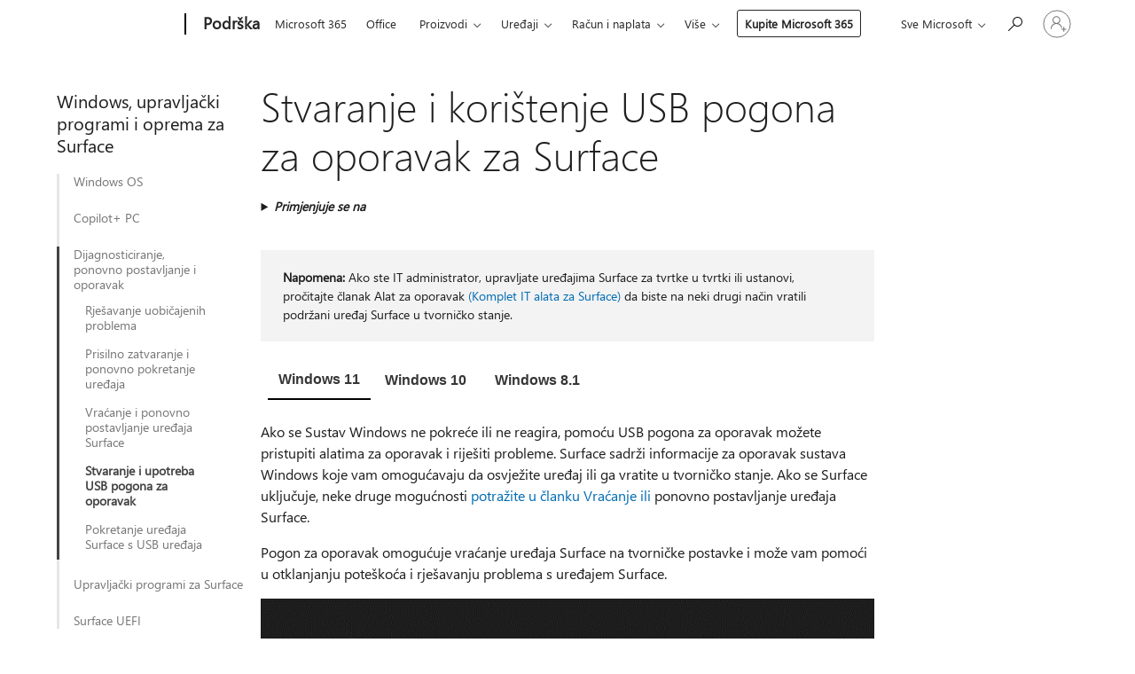

--- FILE ---
content_type: text/html; charset=utf-8
request_url: https://support.microsoft.com/hr-hr/surface/stvaranje-i-kori%C5%A1tenje-usb-pogona-za-oporavak-za-surface-677852e2-ed34-45cb-40ef-398fc7d62c07
body_size: 206737
content:

<!DOCTYPE html>
<html lang="hr-HR" dir="ltr">
<head>
	<meta charset="utf-8" />
	<meta name="viewport" content="width=device-width, initial-scale=1.0" />
	<title>Stvaranje i kori&#x161;tenje USB pogona za oporavak za Surface - Microsoftova podr&#x161;ka</title>
	
	
		<link rel="canonical" href="https://support.microsoft.com/hr-hr/surface/stvaranje-i-kori%C5%A1tenje-usb-pogona-za-oporavak-za-surface-677852e2-ed34-45cb-40ef-398fc7d62c07" />

			<link rel="alternate" hreflang="ar-SA" href="https://support.microsoft.com/ar-sa/surface/%D8%A5%D9%86%D8%B4%D8%A7%D8%A1-%D9%85%D8%AD%D8%B1%D9%83-%D8%A3%D9%82%D8%B1%D8%A7%D8%B5-usb-%D9%84%D9%84%D8%A7%D8%B3%D8%AA%D8%B1%D8%AF%D8%A7%D8%AF-%D9%84%D8%AC%D9%87%D8%A7%D8%B2-surface-%D9%88%D8%A7%D8%B3%D8%AA%D8%AE%D8%AF%D8%A7%D9%85%D9%87-677852e2-ed34-45cb-40ef-398fc7d62c07" />
			<link rel="alternate" hreflang="bg-BG" href="https://support.microsoft.com/bg-bg/surface/%D1%81%D1%8A%D0%B7%D0%B4%D0%B0%D0%B2%D0%B0%D0%BD%D0%B5-%D0%B8-%D0%B8%D0%B7%D0%BF%D0%BE%D0%BB%D0%B7%D0%B2%D0%B0%D0%BD%D0%B5-%D0%BD%D0%B0-usb-%D1%83%D1%81%D1%82%D1%80%D0%BE%D0%B9%D1%81%D1%82%D0%B2%D0%BE-%D0%B7%D0%B0-%D0%B2%D1%8A%D0%B7%D1%81%D1%82%D0%B0%D0%BD%D0%BE%D0%B2%D1%8F%D0%B2%D0%B0%D0%BD%D0%B5-%D0%B7%D0%B0-surface-677852e2-ed34-45cb-40ef-398fc7d62c07" />
			<link rel="alternate" hreflang="cs-CZ" href="https://support.microsoft.com/cs-cz/surface/vytvo%C5%99en%C3%AD-a-pou%C5%BEit%C3%AD-jednotky-pro-obnoven%C3%AD-na-usb-flash-disku-pro-za%C5%99%C3%ADzen%C3%AD-surface-677852e2-ed34-45cb-40ef-398fc7d62c07" />
			<link rel="alternate" hreflang="da-DK" href="https://support.microsoft.com/da-dk/surface/oprettelse-og-brug-af-et-usb-genoprettelsesdrev-til-surface-677852e2-ed34-45cb-40ef-398fc7d62c07" />
			<link rel="alternate" hreflang="de-DE" href="https://support.microsoft.com/de-de/surface/erstellen-und-verwenden-eines-usb-wiederherstellungslaufwerks-f%C3%BCr-surface-677852e2-ed34-45cb-40ef-398fc7d62c07" />
			<link rel="alternate" hreflang="el-GR" href="https://support.microsoft.com/el-gr/surface/%CE%B4%CE%B7%CE%BC%CE%B9%CE%BF%CF%85%CF%81%CE%B3%CE%AF%CE%B1-%CE%BA%CE%B1%CE%B9-%CF%87%CF%81%CE%AE%CF%83%CE%B7-%CE%BC%CE%B9%CE%B1%CF%82-%CE%BC%CE%BF%CE%BD%CE%AC%CE%B4%CE%B1%CF%82-%CE%B4%CE%AF%CF%83%CE%BA%CE%BF%CF%85-%CE%B1%CF%80%CE%BF%CE%BA%CE%B1%CF%84%CE%AC%CF%83%CF%84%CE%B1%CF%83%CE%B7%CF%82-usb-%CE%B3%CE%B9%CE%B1-%CF%84%CE%BF-surface-677852e2-ed34-45cb-40ef-398fc7d62c07" />
			<link rel="alternate" hreflang="en-AU" href="https://support.microsoft.com/en-au/surface/creating-and-using-a-usb-recovery-drive-for-surface-677852e2-ed34-45cb-40ef-398fc7d62c07" />
			<link rel="alternate" hreflang="en-GB" href="https://support.microsoft.com/en-gb/surface/creating-and-using-a-usb-recovery-drive-for-surface-677852e2-ed34-45cb-40ef-398fc7d62c07" />
			<link rel="alternate" hreflang="en-US" href="https://support.microsoft.com/en-us/surface/creating-and-using-a-usb-recovery-drive-for-surface-677852e2-ed34-45cb-40ef-398fc7d62c07" />
			<link rel="alternate" hreflang="es-ES" href="https://support.microsoft.com/es-es/surface/creaci%C3%B3n-y-uso-de-una-unidad-de-recuperaci%C3%B3n-usb-para-surface-677852e2-ed34-45cb-40ef-398fc7d62c07" />
			<link rel="alternate" hreflang="et-EE" href="https://support.microsoft.com/et-ee/surface/surface-i-usb-taasteketta-loomine-ja-kasutamine-677852e2-ed34-45cb-40ef-398fc7d62c07" />
			<link rel="alternate" hreflang="fi-FI" href="https://support.microsoft.com/fi-fi/surface/usb-palautusaseman-luominen-surfacelle-ja-sen-k%C3%A4ytt%C3%A4minen-677852e2-ed34-45cb-40ef-398fc7d62c07" />
			<link rel="alternate" hreflang="fr-FR" href="https://support.microsoft.com/fr-fr/surface/cr%C3%A9ation-et-utilisation-d-un-lecteur-de-r%C3%A9cup%C3%A9ration-usb-pour-surface-677852e2-ed34-45cb-40ef-398fc7d62c07" />
			<link rel="alternate" hreflang="he-IL" href="https://support.microsoft.com/he-il/surface/%D7%99%D7%A6%D7%99%D7%A8%D7%AA-%D7%9B%D7%95%D7%A0%D7%9F-%D7%A9%D7%97%D7%96%D7%95%D7%A8-usb-%D7%95%D7%A9%D7%99%D7%9E%D7%95%D7%A9-%D7%91%D7%95-%D7%A2%D7%91%D7%95%D7%A8-surface-677852e2-ed34-45cb-40ef-398fc7d62c07" />
			<link rel="alternate" hreflang="hr-HR" href="https://support.microsoft.com/hr-hr/surface/stvaranje-i-kori%C5%A1tenje-usb-pogona-za-oporavak-za-surface-677852e2-ed34-45cb-40ef-398fc7d62c07" />
			<link rel="alternate" hreflang="hu-HU" href="https://support.microsoft.com/hu-hu/surface/helyre%C3%A1ll%C3%ADt%C3%A1si-usb-meghajt%C3%B3-l%C3%A9trehoz%C3%A1sa-%C3%A9s-haszn%C3%A1lata-surface-hez-677852e2-ed34-45cb-40ef-398fc7d62c07" />
			<link rel="alternate" hreflang="id-ID" href="https://support.microsoft.com/id-id/surface/membuat-dan-menggunakan-drive-pemulihan-usb-untuk-surface-677852e2-ed34-45cb-40ef-398fc7d62c07" />
			<link rel="alternate" hreflang="it-IT" href="https://support.microsoft.com/it-it/surface/creazione-e-utilizzo-di-un-unit%C3%A0-di-ripristino-usb-per-surface-677852e2-ed34-45cb-40ef-398fc7d62c07" />
			<link rel="alternate" hreflang="ja-JP" href="https://support.microsoft.com/ja-jp/surface/surface-%E3%81%AE-usb-%E5%9B%9E%E5%BE%A9%E3%83%89%E3%83%A9%E3%82%A4%E3%83%96%E3%81%AE%E4%BD%9C%E6%88%90%E3%81%A8%E4%BD%BF%E7%94%A8-677852e2-ed34-45cb-40ef-398fc7d62c07" />
			<link rel="alternate" hreflang="ko-KR" href="https://support.microsoft.com/ko-kr/surface/surface%EC%9A%A9-usb-%EB%B3%B5%EA%B5%AC-%EB%93%9C%EB%9D%BC%EC%9D%B4%EB%B8%8C-%EB%A7%8C%EB%93%A4%EA%B8%B0-%EB%B0%8F-%EC%82%AC%EC%9A%A9-677852e2-ed34-45cb-40ef-398fc7d62c07" />
			<link rel="alternate" hreflang="lt-LT" href="https://support.microsoft.com/lt-lt/surface/-surface-usb-atk%C5%ABrimo-disko-suk%C5%ABrimas-ir-naudojimas-677852e2-ed34-45cb-40ef-398fc7d62c07" />
			<link rel="alternate" hreflang="lv-LV" href="https://support.microsoft.com/lv-lv/surface/usb-atkop%C5%A1anas-diska-ier%C4%ABcei-surface-izveide-un-lieto%C5%A1ana-677852e2-ed34-45cb-40ef-398fc7d62c07" />
			<link rel="alternate" hreflang="nb-NO" href="https://support.microsoft.com/nb-no/surface/opprette-og-bruke-en-usb-gjenopprettingsstasjon-for-surface-677852e2-ed34-45cb-40ef-398fc7d62c07" />
			<link rel="alternate" hreflang="nl-NL" href="https://support.microsoft.com/nl-nl/surface/een-usb-herstelstation-voor-surface-maken-en-gebruiken-677852e2-ed34-45cb-40ef-398fc7d62c07" />
			<link rel="alternate" hreflang="pl-PL" href="https://support.microsoft.com/pl-pl/surface/tworzenie-i-u%C5%BCywanie-dysku-usb-odzyskiwania-dla-urz%C4%85dzenia-surface-677852e2-ed34-45cb-40ef-398fc7d62c07" />
			<link rel="alternate" hreflang="pt-BR" href="https://support.microsoft.com/pt-br/surface/como-criar-e-usar-uma-unidade-usb-de-recupera%C3%A7%C3%A3o-para-o-surface-677852e2-ed34-45cb-40ef-398fc7d62c07" />
			<link rel="alternate" hreflang="pt-PT" href="https://support.microsoft.com/pt-pt/surface/criar-e-utilizar-uma-unidade-de-recupera%C3%A7%C3%A3o-usb-para-o-surface-677852e2-ed34-45cb-40ef-398fc7d62c07" />
			<link rel="alternate" hreflang="ro-RO" href="https://support.microsoft.com/ro-ro/surface/crearea-%C8%99i-utilizarea-unei-unit%C4%83%C8%9Bi-de-recuperare-usb-pentru-surface-677852e2-ed34-45cb-40ef-398fc7d62c07" />
			<link rel="alternate" hreflang="ru-RU" href="https://support.microsoft.com/ru-ru/surface/%D1%81%D0%BE%D0%B7%D0%B4%D0%B0%D0%BD%D0%B8%D0%B5-%D0%B8-%D0%B8%D1%81%D0%BF%D0%BE%D0%BB%D1%8C%D0%B7%D0%BE%D0%B2%D0%B0%D0%BD%D0%B8%D0%B5-%D0%B4%D0%B8%D1%81%D0%BA%D0%B0-%D0%B2%D0%BE%D1%81%D1%81%D1%82%D0%B0%D0%BD%D0%BE%D0%B2%D0%BB%D0%B5%D0%BD%D0%B8%D1%8F-usb-%D0%B4%D0%BB%D1%8F-surface-677852e2-ed34-45cb-40ef-398fc7d62c07" />
			<link rel="alternate" hreflang="sk-SK" href="https://support.microsoft.com/sk-sk/surface/vytvorenie-a-pou%C5%BE%C3%ADvanie-obnovovacieho-k%C4%BE%C3%BA%C4%8Da-usb-pre-surface-677852e2-ed34-45cb-40ef-398fc7d62c07" />
			<link rel="alternate" hreflang="sl-SI" href="https://support.microsoft.com/sl-si/surface/ustvarjanje-in-uporaba-obnovitvenega-pogona-usb-za-surface-677852e2-ed34-45cb-40ef-398fc7d62c07" />
			<link rel="alternate" hreflang="sr-Latn-RS" href="https://support.microsoft.com/sr-latn-rs/surface/kreiranje-i-kori%C5%A1%C4%87enje-usb-disk-jedinice-za-oporavak-za-surface-677852e2-ed34-45cb-40ef-398fc7d62c07" />
			<link rel="alternate" hreflang="sv-SE" href="https://support.microsoft.com/sv-se/surface/skapa-och-anv%C3%A4nda-en-usb-%C3%A5terst%C3%A4llningsenhet-f%C3%B6r-surface-677852e2-ed34-45cb-40ef-398fc7d62c07" />
			<link rel="alternate" hreflang="th-TH" href="https://support.microsoft.com/th-th/surface/%E0%B8%81%E0%B8%B2%E0%B8%A3%E0%B8%AA%E0%B8%A3%E0%B9%89%E0%B8%B2%E0%B8%87%E0%B9%81%E0%B8%A5%E0%B8%B0%E0%B8%81%E0%B8%B2%E0%B8%A3%E0%B9%83%E0%B8%8A%E0%B9%89%E0%B9%84%E0%B8%94%E0%B8%A3%E0%B8%9F%E0%B9%8C%E0%B8%81%E0%B8%B2%E0%B8%A3%E0%B8%81%E0%B8%B9%E0%B9%89%E0%B8%84%E0%B8%B7%E0%B8%99%E0%B8%AA%E0%B8%B3%E0%B8%AB%E0%B8%A3%E0%B8%B1%E0%B8%9A-surface-677852e2-ed34-45cb-40ef-398fc7d62c07" />
			<link rel="alternate" hreflang="tr-TR" href="https://support.microsoft.com/tr-tr/surface/surface-i%C3%A7in-usb-kurtarma-s%C3%BCr%C3%BCc%C3%BCs%C3%BC-olu%C5%9Fturma-ve-kullanma-677852e2-ed34-45cb-40ef-398fc7d62c07" />
			<link rel="alternate" hreflang="uk-UA" href="https://support.microsoft.com/uk-ua/surface/%D1%81%D1%82%D0%B2%D0%BE%D1%80%D0%B5%D0%BD%D0%BD%D1%8F-%D1%82%D0%B0-%D0%B2%D0%B8%D0%BA%D0%BE%D1%80%D0%B8%D1%81%D1%82%D0%B0%D0%BD%D0%BD%D1%8F-usb-%D0%B4%D0%B8%D1%81%D0%BA%D0%B0-%D0%B2%D1%96%D0%B4%D0%BD%D0%BE%D0%B2%D0%BB%D0%B5%D0%BD%D0%BD%D1%8F-%D0%B4%D0%BB%D1%8F-surface-677852e2-ed34-45cb-40ef-398fc7d62c07" />
			<link rel="alternate" hreflang="vi-VN" href="https://support.microsoft.com/vi-vn/surface/t%E1%BA%A1o-v%C3%A0-s%E1%BB%AD-d%E1%BB%A5ng-m%C3%B4%CC%A3t-%C3%B4%CC%89-%C4%91i%CC%83a-usb-ph%E1%BB%A5c-h%E1%BB%93i-cho-surface-677852e2-ed34-45cb-40ef-398fc7d62c07" />
			<link rel="alternate" hreflang="zh-CN" href="https://support.microsoft.com/zh-cn/surface/%E5%88%9B%E5%BB%BA%E5%92%8C%E4%BD%BF%E7%94%A8-surface-%E7%9A%84-usb-%E6%81%A2%E5%A4%8D%E9%A9%B1%E5%8A%A8%E5%99%A8-677852e2-ed34-45cb-40ef-398fc7d62c07" />
			<link rel="alternate" hreflang="zh-HK" href="https://support.microsoft.com/zh-hk/surface/%E7%82%BA-surface-%E5%BB%BA%E7%AB%8B%E5%92%8C%E4%BD%BF%E7%94%A8-usb-%E4%BF%AE%E5%BE%A9%E7%A3%81%E7%A2%9F%E6%A9%9F-677852e2-ed34-45cb-40ef-398fc7d62c07" />
			<link rel="alternate" hreflang="zh-TW" href="https://support.microsoft.com/zh-tw/surface/%E7%82%BA-surface-%E5%BB%BA%E7%AB%8B%E5%92%8C%E4%BD%BF%E7%94%A8-usb-%E4%BF%AE%E5%BE%A9%E7%A3%81%E7%A2%9F%E6%A9%9F-677852e2-ed34-45cb-40ef-398fc7d62c07" />
	<meta name="awa-articleGuid" content="677852e2-ed34-45cb-40ef-398fc7d62c07" />
	
	<meta name="description" content="Saznajte kako ponovno postaviti Ure&#x111;aj Microsoft Surface i rije&#x161;iti probleme pomo&#x107;u USB pogona za oporavak ili slike za oporavak ure&#x111;aja Surface." />
	<meta name="firstPublishedDate" content="2020-09-09" />
	<meta name="lastPublishedDate" content="2025-10-30" />
	<meta name="commitId" content="218aaeddf35f1aefc532cfdaf92e817cb7d9b510" />
	<meta name="schemaName" content="ARTICLE" />
	<meta name="awa-schemaName" content="ARTICLE" />

	
	
	<meta name="search.audienceType" content="End User" />
	<meta name="search.contenttype" content="How To" />
	
	<meta name="search.description" content="Saznajte kako ponovno postaviti Ure&#x111;aj Microsoft Surface i rije&#x161;iti probleme pomo&#x107;u USB pogona za oporavak ili slike za oporavak ure&#x111;aja Surface." />
	<meta name="search.IsOfficeDoc" content="true" />
	
	
	
	
	<meta name="search.products" content="2bc69b05-9bde-fbd3-d08b-76d433e3ff93,320e9ae0-70b0-3893-8091-3c1163d80983,d7f6c67d-3324-26f8-9964-ac552c272992,c249e6b2-b5aa-0c4d-c0c5-bf01ee2884b1,efdf00ef-5f5c-7b33-9c3d-58d185d51dee" />
	
	
	
	<meta name="search.mkt" content="hr-HR" />

	<meta name="ms.product" content="2bc69b05-9bde-fbd3-d08b-76d433e3ff93,320e9ae0-70b0-3893-8091-3c1163d80983,d7f6c67d-3324-26f8-9964-ac552c272992,c249e6b2-b5aa-0c4d-c0c5-bf01ee2884b1,efdf00ef-5f5c-7b33-9c3d-58d185d51dee" />
	<meta name="ms.productName" content="Surface Pro,Surface Laptop,Surface Go,Surface Studio,Surface Book" />
	<meta name="ms.lang" content="hr" />
	<meta name="ms.loc" content="HR" />
	<meta name="ms.ocpub.assetID" content="677852e2-ed34-45cb-40ef-398fc7d62c07" />

	<meta name="awa-kb_id" content="4023512" />
	<meta name="awa-isContactUsAllowed" content="true" />
	<meta name="awa-asst" content="677852e2-ed34-45cb-40ef-398fc7d62c07" />
	<meta name="awa-pageType" content="Article" />
	



	


<meta name="awa-env" content="Production" />
<meta name="awa-market" content="hr-HR" />
<meta name="awa-contentlang" content="hr" />
<meta name="awa-userFlightingId" content="0b16ce13-dbc1-4e14-8ad1-c1b614bd941c" />
<meta name="awa-expid" content="P-R-1753027-1-1;P-R-1087983-1-1;P-E-1693585-2-3;P-E-1661482-C1-3;P-E-1660511-C1-3;P-E-1656596-C1-5;P-E-1551018-2-8;P-E-1585233-2-3;P-E-1570667-C1-4;P-E-1560750-C1-7;P-E-1554013-2-6;P-E-1536917-2-5;P-E-1526785-C1-5;P-E-1260007-C1-3;P-E-1046152-2-3;P-R-1545158-1-4;P-R-1426254-2-6;P-R-1392118-1-2;P-R-1245128-2-4;P-R-1235984-2-3;P-R-1211158-1-4;P-R-1150391-2-8;P-R-1150395-2-8;P-R-1150399-2-8;P-R-1150396-2-8;P-R-1150394-2-8;P-R-1150390-2-8;P-R-1150386-2-8;P-R-1146801-1-11;P-R-1141562-1-2;P-R-1141283-2-9;P-R-1136354-8-9;P-R-1119659-1-16;P-R-1119437-1-17;P-R-1116805-2-18;P-R-1116803-2-20;P-R-1114100-1-2;P-R-1100996-2-14;P-R-1096341-2-6;P-R-1089468-1-2;P-R-1085248-1-2;P-R-1055421-1-2;P-R-1033854-4-6;P-R-1029969-4-4;P-R-1020735-7-10;P-R-1018544-4-7;P-R-1009708-2-9;P-R-1005895-2-11;P-R-113175-4-7;P-R-110379-1-7;P-R-107838-1-7;P-R-106524-1-3;P-R-103787-2-5;P-R-101783-1-2;P-R-97577-1-5;P-R-97457-1-10;P-R-94390-1-2;P-R-94360-10-25;P-R-94063-1-1;P-R-93416-1-3;P-R-90963-2-2;P-R-73296-2-15" />
<meta name="awa-irisId" />
<meta name="awa-origindatacenter" content="East US" />
<meta name="awa-variationid" content="ECS" />
<meta name="awa-prdct" content="office.com" />
<meta name="awa-stv" content="3.0.0-09ad8533cf0040dbd4a6c9c70c9689a2411c6a65&#x2B;09ad8533cf0040dbd4a6c9c70c9689a2411c6a65" />


 
	<meta name="awa-title" content="Stvaranje i kori&#x161;tenje USB pogona za oporavak za Surface - Microsoftova podr&#x161;ka" />
	
	<meta name="awa-selfHelpExp" content="railbanner_surface" />
	<meta name="awa-dataBoundary" content="WW" />

	<link rel="stylesheet" href="/css/fonts/site-fonts.css?v=XWcxZPSEmN3tnHWAVMOFsAlPJq7aug49fUGb8saTNjw" />
	<link rel="stylesheet" href="/css/glyphs/glyphs.css?v=VOnvhT441Pay0WAKH5gdcXXigXpiuNbaQcI9DgXyoDE" />

	

    <link rel="dns-prefetch" href="https://aadcdn.msftauth.net" />
    <link rel="preconnect" href="https://aadcdn.msftauth.net" crossorigin=&quot;anonymous&quot; />
    <link rel="dns-prefetch" href="https://browser.events.data.microsoft.com" />
    <link rel="preconnect" href="https://browser.events.data.microsoft.com" crossorigin=&quot;anonymous&quot; />
    <link rel="dns-prefetch" href="https://c.s-microsoft.com" />
    <link rel="preconnect" href="https://c.s-microsoft.com" crossorigin=&quot;anonymous&quot; />
    <link rel="dns-prefetch" href="https://img-prod-cms-rt-microsoft-com.akamaized.net" />
    <link rel="preconnect" href="https://img-prod-cms-rt-microsoft-com.akamaized.net" crossorigin=&quot;anonymous&quot; />
    <link rel="dns-prefetch" href="https://js.monitor.azure.com" />
    <link rel="preconnect" href="https://js.monitor.azure.com" crossorigin=&quot;anonymous&quot; />
    <link rel="dns-prefetch" href="https://logincdn.msauth.net" />
    <link rel="preconnect" href="https://logincdn.msauth.net" crossorigin=&quot;anonymous&quot; />
    <link rel="dns-prefetch" href="https://mem.gfx.ms" />
    <link rel="preconnect" href="https://mem.gfx.ms" crossorigin=&quot;anonymous&quot; />
    <link rel="dns-prefetch" href="https://www.microsoft.com" />
    <link rel="preconnect" href="https://www.microsoft.com" crossorigin=&quot;anonymous&quot; />


	<link rel="stylesheet" href="/css/Article/article.css?v=0L89BVeP4I_vlf3G71MrPYAXM1CtRPw6ZcJwIduUvCA" />
	
	<link rel="stylesheet" href="/css/SearchBox/search-box.css?v=bybwzGBajHicVXspVs540UfV0swW0vCbOmBjBryj9N4" />
	<link rel="stylesheet" href="/css/sitewide/articleCss-overwrite.css?v=D0lQRoIlvFHSQBRTb-gAQ5KkFe8B8NuSoliBjnT5xZ4" />
	
	
	<link rel="stylesheet" href="/css/MeControlCallout/teaching-callout.css?v=690pjf05o15fVEafEpUwgaF8vqVfOkp5wP1Jl9gE99U" />
	
	<noscript>
		<link rel="stylesheet" href="/css/Article/article.noscript.css?v=88-vV8vIkcKpimEKjULkqpt8CxdXf5avAeGxsHgVOO0" />
	</noscript>

	<link rel="stylesheet" href="/css/promotionbanner/promotion-banner.css?v=cAmflE3c6Gw7niTOiMPEie9MY87yDE2mSl3DO7_jZRI" media="none" onload="this.media=&#x27;all&#x27;" /><noscript><link href="/css/promotionbanner/promotion-banner.css?v=cAmflE3c6Gw7niTOiMPEie9MY87yDE2mSl3DO7_jZRI" rel="stylesheet"></noscript>
	
	<link rel="stylesheet" href="/css/ArticleSupportBridge/article-support-bridge.css?v=R_P0TJvD9HoRHQBEdvBR1WhNn7dSbvOYWmVA9taxbpM" media="none" onload="this.media=&#x27;all&#x27;" /><noscript><link href="/css/ArticleSupportBridge/article-support-bridge.css?v=R_P0TJvD9HoRHQBEdvBR1WhNn7dSbvOYWmVA9taxbpM" rel="stylesheet"></noscript>
	<link rel="stylesheet" href="/css/StickyFeedback/sticky-feedback.css?v=cMfNdAUue7NxZUj3dIt_v5DIuzmw9ohJW109iXQpWnI" media="none" onload="this.media=&#x27;all&#x27;" /><noscript><link href="/css/StickyFeedback/sticky-feedback.css?v=cMfNdAUue7NxZUj3dIt_v5DIuzmw9ohJW109iXQpWnI" rel="stylesheet"></noscript>
	<link rel="stylesheet" href="/css/feedback/feedback.css?v=Rkcw_yfLWOMtOcWOljMOiZgymMcrG0GDpo4Lf-TUzPo" media="none" onload="this.media=&#x27;all&#x27;" /><noscript><link href="/css/feedback/feedback.css?v=Rkcw_yfLWOMtOcWOljMOiZgymMcrG0GDpo4Lf-TUzPo" rel="stylesheet"></noscript>
	
	

	<link rel="apple-touch-icon" sizes="180x180" href="/apple-touch-icon.png">
<link rel="icon" type="image/png" sizes="32x32" href="/favicon-32x32.png">
<link rel="icon" type="image/png" sizes="16x16" href="/favicon-16x16.png">


	
        <link rel="stylesheet" href="https://www.microsoft.com/onerfstatics/marketingsites-eus-prod/east-european/shell/_scrf/css/themes=default.device=uplevel_web_pc/63-57d110/c9-be0100/a6-e969ef/43-9f2e7c/82-8b5456/a0-5d3913/4f-460e79/ae-f1ac0c?ver=2.0&amp;_cf=02242021_3231" type="text/css" media="all" />
    

	
		<link rel="stylesheet" href="/css/Article/left-nav.css?v=P4vuAkZCGQgjSSlYzU6z5FtdGykZHjeUthqLptyBPAk" />
		<link rel="stylesheet" href="/css/Article/multimedia-left-nav.css?v=WGrcIW6Ipz_Jwu3mzb5TNSNkonDhTQVz3J1KqMCSw9E" />
	
	
	<script type="text/javascript">
		var OOGlobal = {
			BaseDomain: location.protocol + "//" + location.host,
			Culture: "hr-HR",
			Language: "hr",
			LCID: "1050",
			IsAuthenticated: "False",
			WebAppUrl: "https://office.com/start",
			GUID: "677852e2-ed34-45cb-40ef-398fc7d62c07",
			Platform: navigator.platform,
			MixOembedUrl: "https://mix.office.com/oembed/",
			MixWatchUrl: "https://mix.office.com/watch/"
		};
	</script>

	
		


<script type="text/javascript">
	(function () {
		var creativeReady = false;
		var isSilentSignInComplete = false;
		var authInfo = {
			authType: "None",
			puid: "",
			tenantId: "",
			isAdult: true
			};

		var renderPromotion = function (dataBoundary) {
			if (creativeReady && isSilentSignInComplete) {
				window.UcsCreative.renderTemplate({
					partnerId: "7bb7e07d-3e57-4ee3-b78f-26a4292b841a",
					shouldSetUcsMuid: true,
					dataBoundary: dataBoundary,
					attributes: {
						placement: "88000534",
						locale: "hr-hr",
						country: "hr",
						scs_ecsFlightId: "P-R-1753027-1;P-R-1087983-1;P-E-1693585-2;P-E-1661482-C1;P-E-1660511-C1;P-E-1656596-C1;P-E-1551018-2;P-E-1585233-2;P-E-1570667-C1;P-E-1560750-C1;P-E-1554013-2;P-E-1536917-2;P-E-1526785-C1;P-E-1260007-C1;P-E-1046152-2;P-R-1545158-1;P-R-1426254-2;P-R-1392118-1;P-R-1245128-2;P-R-1235984-2;P-R-1211158-1;P-R-1150391-2;P-R-1150395-2;P-R-1150399-2;P-R-1150396-2;P-R-1150394-2;P-R-1150390-2;P-R-1150386-2;P-R-1146801-1;P-R-1141562-1;P-R-1141283-2;P-R-1136354-8;P-R-1119659-1;P-R-1119437-1;P-R-1116805-2;P-R-1116803-2;P-R-1114100-1;P-R-1100996-2;P-R-1096341-2;P-R-1089468-1;P-R-1085248-1;P-R-1055421-1;P-R-1033854-4;P-R-1029969-4;P-R-1020735-7;P-R-1018544-4;P-R-1009708-2;P-R-1005895-2;P-R-113175-4;P-R-110379-1;P-R-107838-1;P-R-106524-1;P-R-103787-2;P-R-101783-1;P-R-97577-1;P-R-97457-1;P-R-94390-1;P-R-94360-10;P-R-94063-1;P-R-93416-1;P-R-90963-2;P-R-73296-2",
						SCS_promotionCategory: "uhfbuybutton;railbanner_surface",
						articleType: "railbanner_surface",
						operatingSystem: "Mac",
						authType: authInfo.authType,
						PUID: authInfo.puid,
						TenantId: authInfo.tenantId,
                        TOPT: "",
                        AdditionalBannerId: "ucsRailInlineContainer",
					}
				});
			}
		};

		window.document.addEventListener('ucsCreativeRendered', function () {
			if (typeof window.initPromotionLogger !== 'undefined') {
				window.initPromotionLogger();
			}
		});

		window.document.addEventListener('ucsCreativeReady', function () {
			creativeReady = true;
			renderPromotion("WW");
		});

		if (!isSilentSignInComplete) {
			window.document.addEventListener('silentSignInComplete', function (event) {
				if (event.detail && event.detail.puid) {
					authInfo.isAdult = event.detail.isAdult;
					authInfo.authType = event.detail.authType;
					authInfo.puid = event.detail.puid;
					authInfo.tenantId = event.detail.account.tenantId;
				}

				isSilentSignInComplete = true;
				renderPromotion(event.detail.dataBoundary);
			});
		}
	})();
</script>

<script type="text/javascript" defer src="/lib/ucs/dist/ucsCreativeService.js?v=RNwXI4r6IRH1mrd2dPPGZEYOQnUcs8HAddnyceXlw88"></script>
	

	<script>
		if (window.location.search) {
			var params = new URLSearchParams(window.location.search);
			if (params.has('action') && params.get('action') === 'download'){
				params.delete('action');
			}

			history.replaceState({}, '', window.location.pathname + (params.toString() ? '?' + params.toString() : ''));
		}
	</script>


</head>
<body class="supCont ocArticle">
	<div id="ocBodyWrapper">
		
		

<div class="supLeftNavMobileView" dir="ltr">
	<div class="supLeftNavMobileViewHeader">
		<div class="supLeftNavMobileViewHeaderTitle" role="heading" aria-level="2">Povezane teme</div>
		<div class="supLeftNavMobileViewCloseButton">
			<a href="javascript:" class="supLeftNavMobileViewClose" ms.interactiontype="11" data-bi-bhvr="HIDE" data-bi-area="Banner" ms.pgarea="leftnav" role="button" aria-label="Zatvori">&times;</a>
		</div>
	</div>
	
	<div class="supLeftNavMobileViewContent grd" role="complementary" aria-label="Srodne veze" ms.pgarea="leftnav" data-bi-area="leftnav">
		

	<div role="heading" aria-level="2" id="supLeftNavMobileDisplayTitle" tabindex="-1">Windows, upravlja&#x10D;ki programi i oprema za Surface</div>
			<div class="supLeftNavCategory">
				<div class="supLeftNavCategoryTitle">
					<a class="supLeftNavLink" data-bi-slot="1" href="/hr-hr/surface/koji-se-ure%C4%91aji-surface-mogu-nadograditi-na-windows-11-76c3c125-82e0-4d1e-9550-12ed09f9058e">Windows OS</a>
				</div>
				<ul class="supLeftNavArticles">
							<li class="supLeftNavArticle">
								<a class="supLeftNavLink" data-bi-slot="2" href="/hr-hr/surface/koji-se-ure%C4%91aji-surface-mogu-nadograditi-na-windows-11-76c3c125-82e0-4d1e-9550-12ed09f9058e">Koji se ure&#x111;aji Surface mogu nadograditi na Windows 11?</a>
							</li>
							<li class="supLeftNavArticle">
								<a class="supLeftNavLink" data-bi-slot="3" href="/hr-hr/surface/preuzimanje-a%C5%BEuriranja-sustava-windows-11-za-2025-za-ure%C4%91aje-surface-94b94cba-88c7-4c07-867f-0448bd9c0f3b">Preuzimanje a&#x17E;uriranja sustava Windows 11 za 2025. za ure&#x111;aje Surface</a>
							</li>
							<li class="supLeftNavArticle">
								<a class="supLeftNavLink" data-bi-slot="4" href="/hr-hr/surface/koje-izdanje-sustava-windows-dolazi-s-ure%C4%91ajem-surface-3f329ac8-36f9-49ce-907d-4a2e94aa13c7">Koje izdanje sustava Windows dolazi s ure&#x111;ajem Surface?</a>
							</li>
				</ul>
			</div>
			<div class="supLeftNavCategory">
				<div class="supLeftNavCategoryTitle">
					<a class="supLeftNavLink" data-bi-slot="2" href="/hr-hr/surface/saznajte-vi%C5%A1e-o-copilot-pc-jevima-i-pc-jevima-sa-sustavom-windows-11-koje-pru%C5%BEa-surface-3146a69b-a4dc-4686-91f9-274dd54332cb">Copilot&#x2B; PC</a>
				</div>
				<ul class="supLeftNavArticles">
							<li class="supLeftNavArticle">
								<a class="supLeftNavLink" data-bi-slot="3" href="/hr-hr/surface/saznajte-vi%C5%A1e-o-copilot-pc-jevima-i-pc-jevima-sa-sustavom-windows-11-koje-pru%C5%BEa-surface-3146a69b-a4dc-4686-91f9-274dd54332cb">Saznajte vi&#x161;e o Copilot&#x2B; PC-jevima i PC-jevima sa sustavom Windows 11 koje pru&#x17E;a Surface</a>
							</li>
							<li class="supLeftNavArticle">
								<a class="supLeftNavLink" data-bi-slot="4" href="/hr-hr/surface/upotreba-softvera-i-perifernih-ure%C4%91aja-na-ure%C4%91ajima-surface-s-arm-procesorom-1169ae64-b76a-454c-a5ef-e46db3336a39">Upotreba softvera i perifernih ure&#x111;aja na ure&#x111;ajima Surface s ARM procesorom</a>
							</li>
				</ul>
			</div>
			<div class="supLeftNavCategory supLeftNavActiveCategory">
				<div class="supLeftNavCategoryTitle">
					<a class="supLeftNavLink" ms.interactiontype="11" data-bi-slot="3" href="/hr-hr/surface/rje%C5%A1avanje-uobi%C4%8Dajenih-problema-pomo%C4%87u-aplikacije-surface-i-kompleta-dijagnosti%C4%8Dkih-alata-za-surface-f61d8d18-37a9-863d-f8d0-1982eb16f7b5">Dijagnosticiranje, ponovno postavljanje i oporavak</a>
				</div>
				<ul class="supLeftNavArticles">
							<li class="supLeftNavArticle">
								<a class="supLeftNavLink" data-bi-slot="4" href="/hr-hr/surface/rje%C5%A1avanje-uobi%C4%8Dajenih-problema-pomo%C4%87u-aplikacije-surface-i-kompleta-dijagnosti%C4%8Dkih-alata-za-surface-f61d8d18-37a9-863d-f8d0-1982eb16f7b5">Rje&#x161;avanje uobi&#x10D;ajenih problema</a>
							</li>
							<li class="supLeftNavArticle">
								<a class="supLeftNavLink" data-bi-slot="5" href="/hr-hr/surface/prisilno-isklju%C4%8Divanje-i-ponovno-pokretanje-ure%C4%91aja-surface-cf13996e-fef0-dbb0-1e94-cdd7ff88b840">Prisilno zatvaranje i ponovno pokretanje ure&#x111;aja</a>
							</li>
							<li class="supLeftNavArticle">
								<a class="supLeftNavLink" data-bi-slot="6" href="/hr-hr/surface/vra%C4%87anje-ili-ponovno-postavljanje-ure%C4%91aja-surface-za-windows-e1fd649a-6396-a7de-2e87-7ba3b45e0fb1">Vra&#x107;anje i ponovno postavljanje ure&#x111;aja Surface</a>
							</li>
							<li class="supLeftNavArticle supLeftNavCurrentArticle">
								<a class="supLeftNavLink" data-bi-slot="7" aria-current="page" href="/hr-hr/surface/stvaranje-i-kori%C5%A1tenje-usb-pogona-za-oporavak-za-surface-677852e2-ed34-45cb-40ef-398fc7d62c07">Stvaranje i upotreba USB pogona za oporavak</a>
							</li>
							<li class="supLeftNavArticle">
								<a class="supLeftNavLink" data-bi-slot="8" href="/hr-hr/surface/pokretanje-ure%C4%91aja-surface-s-usb-ure%C4%91aja-fe7a7323-8d1d-823d-be17-9aec89c4f9f5">Pokretanje ure&#x111;aja Surface s USB ure&#x111;aja</a>
							</li>
				</ul>
			</div>
			<div class="supLeftNavCategory">
				<div class="supLeftNavCategoryTitle">
					<a class="supLeftNavLink" data-bi-slot="4" href="/hr-hr/surface/preuzimanje-upravlja%C4%8Dkih-programa-i-opreme-za-surface-09bb2e09-2a4b-cb69-0951-078a7739e120">Upravlja&#x10D;ki programi za Surface</a>
				</div>
				<ul class="supLeftNavArticles">
							<li class="supLeftNavArticle">
								<a class="supLeftNavLink" data-bi-slot="5" href="/hr-hr/surface/preuzimanje-upravlja%C4%8Dkih-programa-i-opreme-za-surface-09bb2e09-2a4b-cb69-0951-078a7739e120">Preuzimanje upravlja&#x10D;kih programa i opreme za Surface</a>
							</li>
							<li class="supLeftNavArticle">
								<a class="supLeftNavLink" data-bi-slot="6" href="/hr-hr/surface/problemi-s-instaliranjem-a%C5%BEuriranja-za-surface-ee2e1fc3-c6dc-d059-8f6c-489f7ae7b130">Problemi s instaliranjem a&#x17E;uriranja za Surface?</a>
							</li>
				</ul>
			</div>
			<div class="supLeftNavCategory">
				<div class="supLeftNavCategoryTitle">
					<a class="supLeftNavLink" data-bi-slot="5" href="/hr-hr/surface/kori%C5%A1tenje-su%C4%8Delja-surface-uefi-df2c8942-dfa0-859d-4394-95f45eb1c3f9">Surface UEFI</a>
				</div>
				<ul class="supLeftNavArticles">
							<li class="supLeftNavArticle">
								<a class="supLeftNavLink" data-bi-slot="6" href="/hr-hr/surface/kori%C5%A1tenje-su%C4%8Delja-surface-uefi-df2c8942-dfa0-859d-4394-95f45eb1c3f9">Kori&#x161;tenje su&#x10D;elja Surface UEFI</a>
							</li>
							<li class="supLeftNavArticle">
								<a class="supLeftNavLink" data-bi-slot="7" href="/hr-hr/surface/certifikati-za-sigurno-pokretanje-ure%C4%91aja-surface-532abf3b-bafe-420f-b615-bf174105549e">Certifikati za sigurno pokretanje ure&#x111;aja Surface</a>
							</li>
							<li class="supLeftNavArticle">
								<a class="supLeftNavLink" data-bi-slot="8" href="/hr-hr/surface/kako-koristiti-bios-uefi-na-surface-pro-3-i-starijim-ure%C4%91ajima-0f5953d2-befa-3617-a0e5-9735945af774">Kori&#x161;tenje BIOS-a/UEFI-ja na ure&#x111;aju Surface Pro 3 i starijim verzijama</a>
							</li>
				</ul>
			</div>

	</div>
</div>
	

		<div class="ucsUhfContainer"></div>

		
            <div id="headerArea" class="uhf"  data-m='{"cN":"headerArea","cT":"Area_coreuiArea","id":"a1Body","sN":1,"aN":"Body"}'>
                <div id="headerRegion"      data-region-key="headerregion" data-m='{"cN":"headerRegion","cT":"Region_coreui-region","id":"r1a1","sN":1,"aN":"a1"}' >

    <div  id="headerUniversalHeader" data-m='{"cN":"headerUniversalHeader","cT":"Module_coreui-universalheader","id":"m1r1a1","sN":1,"aN":"r1a1"}'  data-module-id="Category|headerRegion|coreui-region|headerUniversalHeader|coreui-universalheader">
        






        <a id="uhfSkipToMain" class="m-skip-to-main" href="javascript:void(0)" data-href="#supArticleContent" tabindex="0" data-m='{"cN":"Skip to content_nonnav","id":"nn1m1r1a1","sN":1,"aN":"m1r1a1"}'>Preskoči na glavni sadržaj</a>


<header class="c-uhfh context-uhf no-js c-sgl-stck c-category-header " itemscope="itemscope" data-header-footprint="/SMCConvergence/ContextualHeader-Site, fromService: True"   data-magict="true"   itemtype="http://schema.org/Organization">
    <div class="theme-light js-global-head f-closed  global-head-cont" data-m='{"cN":"Universal Header_cont","cT":"Container","id":"c2m1r1a1","sN":2,"aN":"m1r1a1"}'>
        <div class="c-uhfh-gcontainer-st">
            <button type="button" class="c-action-trigger c-glyph glyph-global-nav-button" aria-label="All Microsoft expand to see list of Microsoft products and services" initialState-label="All Microsoft expand to see list of Microsoft products and services" toggleState-label="Close All Microsoft list" aria-expanded="false" data-m='{"cN":"Mobile menu button_nonnav","id":"nn1c2m1r1a1","sN":1,"aN":"c2m1r1a1"}'></button>
            <button type="button" class="c-action-trigger c-glyph glyph-arrow-htmllegacy c-close-search" aria-label="Zatvori pretraživanje" aria-expanded="false" data-m='{"cN":"Close Search_nonnav","id":"nn2c2m1r1a1","sN":2,"aN":"c2m1r1a1"}'></button>
                    <a id="uhfLogo" class="c-logo c-sgl-stk-uhfLogo" itemprop="url" href="https://www.microsoft.com" aria-label="Microsoft" data-m='{"cN":"GlobalNav_Logo_cont","cT":"Container","id":"c3c2m1r1a1","sN":3,"aN":"c2m1r1a1"}'>
                        <img alt="" itemprop="logo" class="c-image" src="https://uhf.microsoft.com/images/microsoft/RE1Mu3b.png" role="presentation" aria-hidden="true" />
                        <span itemprop="name" role="presentation" aria-hidden="true">Microsoft</span>
                    </a>
            <div class="f-mobile-title">
                <button type="button" class="c-action-trigger c-glyph glyph-chevron-left" aria-label="Dodatne mogućnosti izbornika" data-m='{"cN":"Mobile back button_nonnav","id":"nn4c2m1r1a1","sN":4,"aN":"c2m1r1a1"}'></button>
                <span data-global-title="Početna stranica Microsoft" class="js-mobile-title">Podrška</span>
                <button type="button" class="c-action-trigger c-glyph glyph-chevron-right" aria-label="Dodatne mogućnosti izbornika" data-m='{"cN":"Mobile forward button_nonnav","id":"nn5c2m1r1a1","sN":5,"aN":"c2m1r1a1"}'></button>
            </div>
                    <div class="c-show-pipe x-hidden-vp-mobile-st">
                        <a id="uhfCatLogo" class="c-logo c-cat-logo" href="https://support.microsoft.com/hr-hr" aria-label="Podrška" itemprop="url" data-m='{"cN":"CatNav_Podrška_nav","id":"n6c2m1r1a1","sN":6,"aN":"c2m1r1a1"}'>
                                <span>Podrška</span>
                        </a>
                    </div>
                <div class="cat-logo-button-cont x-hidden">
                        <button type="button" id="uhfCatLogoButton" class="c-cat-logo-button x-hidden" aria-expanded="false" aria-label="Podrška" data-m='{"cN":"Podrška_nonnav","id":"nn7c2m1r1a1","sN":7,"aN":"c2m1r1a1"}'>
                            Podrška
                        </button>
                </div>



                    <nav id="uhf-g-nav" aria-label="Kontekstualni izbornik" class="c-uhfh-gnav" data-m='{"cN":"Category nav_cont","cT":"Container","id":"c8c2m1r1a1","sN":8,"aN":"c2m1r1a1"}'>
            <ul class="js-paddle-items">
                    <li class="single-link js-nav-menu x-hidden-none-mobile-vp uhf-menu-item">
                        <a class="c-uhf-nav-link" href="https://support.microsoft.com/hr-hr" data-m='{"cN":"CatNav_Početna stranica_nav","id":"n1c8c2m1r1a1","sN":1,"aN":"c8c2m1r1a1"}' > Početna stranica </a>
                    </li>
                                        <li class="single-link js-nav-menu uhf-menu-item">
                            <a id="c-shellmenu_0" class="c-uhf-nav-link" href="https://www.microsoft.com/microsoft-365?ocid=cmmttvzgpuy" data-m='{"id":"n2c8c2m1r1a1","sN":2,"aN":"c8c2m1r1a1"}'>Microsoft 365</a>
                        </li>
                        <li class="single-link js-nav-menu uhf-menu-item">
                            <a id="c-shellmenu_1" class="c-uhf-nav-link" href="https://www.microsoft.com/microsoft-365/microsoft-office?ocid=cmml7tr0rib" data-m='{"id":"n3c8c2m1r1a1","sN":3,"aN":"c8c2m1r1a1"}'>Office</a>
                        </li>
                        <li class="nested-menu uhf-menu-item">
                            <div class="c-uhf-menu js-nav-menu">
                                <button type="button" id="c-shellmenu_2"  aria-expanded="false" data-m='{"id":"nn4c8c2m1r1a1","sN":4,"aN":"c8c2m1r1a1"}'>Proizvodi</button>

                                <ul class="" data-class-idn="" aria-hidden="true" data-m='{"cT":"Container","id":"c5c8c2m1r1a1","sN":5,"aN":"c8c2m1r1a1"}'>
        <li class="js-nav-menu single-link" data-m='{"cT":"Container","id":"c1c5c8c2m1r1a1","sN":1,"aN":"c5c8c2m1r1a1"}'>
            <a id="c-shellmenu_3" class="js-subm-uhf-nav-link" href="https://support.microsoft.com/hr-hr/microsoft-365" data-m='{"id":"n1c1c5c8c2m1r1a1","sN":1,"aN":"c1c5c8c2m1r1a1"}'>Microsoft 365</a>
            
        </li>
        <li class="js-nav-menu single-link" data-m='{"cT":"Container","id":"c2c5c8c2m1r1a1","sN":2,"aN":"c5c8c2m1r1a1"}'>
            <a id="c-shellmenu_4" class="js-subm-uhf-nav-link" href="https://support.microsoft.com/hr-hr/outlook" data-m='{"id":"n1c2c5c8c2m1r1a1","sN":1,"aN":"c2c5c8c2m1r1a1"}'>Outlook</a>
            
        </li>
        <li class="js-nav-menu single-link" data-m='{"cT":"Container","id":"c3c5c8c2m1r1a1","sN":3,"aN":"c5c8c2m1r1a1"}'>
            <a id="c-shellmenu_5" class="js-subm-uhf-nav-link" href="https://support.microsoft.com/hr-hr/teams" data-m='{"id":"n1c3c5c8c2m1r1a1","sN":1,"aN":"c3c5c8c2m1r1a1"}'>Microsoft Teams</a>
            
        </li>
        <li class="js-nav-menu single-link" data-m='{"cT":"Container","id":"c4c5c8c2m1r1a1","sN":4,"aN":"c5c8c2m1r1a1"}'>
            <a id="c-shellmenu_6" class="js-subm-uhf-nav-link" href="https://support.microsoft.com/hr-hr/onedrive" data-m='{"id":"n1c4c5c8c2m1r1a1","sN":1,"aN":"c4c5c8c2m1r1a1"}'>OneDrive</a>
            
        </li>
        <li class="js-nav-menu single-link" data-m='{"cT":"Container","id":"c5c5c8c2m1r1a1","sN":5,"aN":"c5c8c2m1r1a1"}'>
            <a id="c-shellmenu_7" class="js-subm-uhf-nav-link" href="https://support.microsoft.com/hr-hr/microsoft-copilot" data-m='{"id":"n1c5c5c8c2m1r1a1","sN":1,"aN":"c5c5c8c2m1r1a1"}'>Microsoft Copilot</a>
            
        </li>
        <li class="js-nav-menu single-link" data-m='{"cT":"Container","id":"c6c5c8c2m1r1a1","sN":6,"aN":"c5c8c2m1r1a1"}'>
            <a id="c-shellmenu_8" class="js-subm-uhf-nav-link" href="https://support.microsoft.com/hr-hr/onenote" data-m='{"id":"n1c6c5c8c2m1r1a1","sN":1,"aN":"c6c5c8c2m1r1a1"}'>OneNote</a>
            
        </li>
        <li class="js-nav-menu single-link" data-m='{"cT":"Container","id":"c7c5c8c2m1r1a1","sN":7,"aN":"c5c8c2m1r1a1"}'>
            <a id="c-shellmenu_9" class="js-subm-uhf-nav-link" href="https://support.microsoft.com/hr-hr/windows" data-m='{"id":"n1c7c5c8c2m1r1a1","sN":1,"aN":"c7c5c8c2m1r1a1"}'>Windows</a>
            
        </li>
        <li class="js-nav-menu single-link" data-m='{"cT":"Container","id":"c8c5c8c2m1r1a1","sN":8,"aN":"c5c8c2m1r1a1"}'>
            <a id="c-shellmenu_10" class="js-subm-uhf-nav-link" href="https://support.microsoft.com/hr-hr/all-products" data-m='{"id":"n1c8c5c8c2m1r1a1","sN":1,"aN":"c8c5c8c2m1r1a1"}'>više ...</a>
            
        </li>
                                                    
                                </ul>
                            </div>
                        </li>                        <li class="nested-menu uhf-menu-item">
                            <div class="c-uhf-menu js-nav-menu">
                                <button type="button" id="c-shellmenu_11"  aria-expanded="false" data-m='{"id":"nn6c8c2m1r1a1","sN":6,"aN":"c8c2m1r1a1"}'>Uređaji</button>

                                <ul class="" data-class-idn="" aria-hidden="true" data-m='{"cT":"Container","id":"c7c8c2m1r1a1","sN":7,"aN":"c8c2m1r1a1"}'>
        <li class="js-nav-menu single-link" data-m='{"cT":"Container","id":"c1c7c8c2m1r1a1","sN":1,"aN":"c7c8c2m1r1a1"}'>
            <a id="c-shellmenu_12" class="js-subm-uhf-nav-link" href="https://support.microsoft.com/hr-hr/surface" data-m='{"id":"n1c1c7c8c2m1r1a1","sN":1,"aN":"c1c7c8c2m1r1a1"}'>Surface</a>
            
        </li>
        <li class="js-nav-menu single-link" data-m='{"cT":"Container","id":"c2c7c8c2m1r1a1","sN":2,"aN":"c7c8c2m1r1a1"}'>
            <a id="c-shellmenu_13" class="js-subm-uhf-nav-link" href="https://support.microsoft.com/hr-hr/pc-accessories" data-m='{"id":"n1c2c7c8c2m1r1a1","sN":1,"aN":"c2c7c8c2m1r1a1"}'>Dodatna oprema PC-ja</a>
            
        </li>
        <li class="js-nav-menu single-link" data-m='{"cT":"Container","id":"c3c7c8c2m1r1a1","sN":3,"aN":"c7c8c2m1r1a1"}'>
            <a id="c-shellmenu_14" class="js-subm-uhf-nav-link" href="https://support.xbox.com/" data-m='{"id":"n1c3c7c8c2m1r1a1","sN":1,"aN":"c3c7c8c2m1r1a1"}'>Xbox</a>
            
        </li>
        <li class="js-nav-menu single-link" data-m='{"cT":"Container","id":"c4c7c8c2m1r1a1","sN":4,"aN":"c7c8c2m1r1a1"}'>
            <a id="c-shellmenu_15" class="js-subm-uhf-nav-link" href="https://support.xbox.com/help/games-apps/my-games-apps/all-about-pc-gaming" data-m='{"id":"n1c4c7c8c2m1r1a1","sN":1,"aN":"c4c7c8c2m1r1a1"}'>Igranje na računalu</a>
            
        </li>
        <li class="js-nav-menu single-link" data-m='{"cT":"Container","id":"c5c7c8c2m1r1a1","sN":5,"aN":"c7c8c2m1r1a1"}'>
            <a id="c-shellmenu_16" class="js-subm-uhf-nav-link" href="https://docs.microsoft.com/hololens/" data-m='{"id":"n1c5c7c8c2m1r1a1","sN":1,"aN":"c5c7c8c2m1r1a1"}'>HoloLens</a>
            
        </li>
        <li class="js-nav-menu single-link" data-m='{"cT":"Container","id":"c6c7c8c2m1r1a1","sN":6,"aN":"c7c8c2m1r1a1"}'>
            <a id="c-shellmenu_17" class="js-subm-uhf-nav-link" href="https://learn.microsoft.com/surface-hub/" data-m='{"id":"n1c6c7c8c2m1r1a1","sN":1,"aN":"c6c7c8c2m1r1a1"}'>Surface Hub</a>
            
        </li>
        <li class="js-nav-menu single-link" data-m='{"cT":"Container","id":"c7c7c8c2m1r1a1","sN":7,"aN":"c7c8c2m1r1a1"}'>
            <a id="c-shellmenu_18" class="js-subm-uhf-nav-link" href="https://support.microsoft.com/hr-hr/warranty" data-m='{"id":"n1c7c7c8c2m1r1a1","sN":1,"aN":"c7c7c8c2m1r1a1"}'>Jamstva za hardver</a>
            
        </li>
                                                    
                                </ul>
                            </div>
                        </li>                        <li class="nested-menu uhf-menu-item">
                            <div class="c-uhf-menu js-nav-menu">
                                <button type="button" id="c-shellmenu_19"  aria-expanded="false" data-m='{"id":"nn8c8c2m1r1a1","sN":8,"aN":"c8c2m1r1a1"}'>Račun i naplata</button>

                                <ul class="" data-class-idn="" aria-hidden="true" data-m='{"cT":"Container","id":"c9c8c2m1r1a1","sN":9,"aN":"c8c2m1r1a1"}'>
        <li class="js-nav-menu single-link" data-m='{"cT":"Container","id":"c1c9c8c2m1r1a1","sN":1,"aN":"c9c8c2m1r1a1"}'>
            <a id="c-shellmenu_20" class="js-subm-uhf-nav-link" href="https://support.microsoft.com/hr-hr/account" data-m='{"id":"n1c1c9c8c2m1r1a1","sN":1,"aN":"c1c9c8c2m1r1a1"}'>račun</a>
            
        </li>
        <li class="js-nav-menu single-link" data-m='{"cT":"Container","id":"c2c9c8c2m1r1a1","sN":2,"aN":"c9c8c2m1r1a1"}'>
            <a id="c-shellmenu_21" class="js-subm-uhf-nav-link" href="https://support.microsoft.com/hr-hr/microsoft-store-and-billing" data-m='{"id":"n1c2c9c8c2m1r1a1","sN":1,"aN":"c2c9c8c2m1r1a1"}'>Trgovina Microsoft Store &amp; naplata</a>
            
        </li>
                                                    
                                </ul>
                            </div>
                        </li>                        <li class="nested-menu uhf-menu-item">
                            <div class="c-uhf-menu js-nav-menu">
                                <button type="button" id="c-shellmenu_22"  aria-expanded="false" data-m='{"id":"nn10c8c2m1r1a1","sN":10,"aN":"c8c2m1r1a1"}'>Resursi</button>

                                <ul class="" data-class-idn="" aria-hidden="true" data-m='{"cT":"Container","id":"c11c8c2m1r1a1","sN":11,"aN":"c8c2m1r1a1"}'>
        <li class="js-nav-menu single-link" data-m='{"cT":"Container","id":"c1c11c8c2m1r1a1","sN":1,"aN":"c11c8c2m1r1a1"}'>
            <a id="c-shellmenu_23" class="js-subm-uhf-nav-link" href="https://support.microsoft.com/hr-hr/whats-new" data-m='{"id":"n1c1c11c8c2m1r1a1","sN":1,"aN":"c1c11c8c2m1r1a1"}'>Što je novo?</a>
            
        </li>
        <li class="js-nav-menu single-link" data-m='{"cT":"Container","id":"c2c11c8c2m1r1a1","sN":2,"aN":"c11c8c2m1r1a1"}'>
            <a id="c-shellmenu_24" class="js-subm-uhf-nav-link" href="https://answers.microsoft.com/lang" data-m='{"id":"n1c2c11c8c2m1r1a1","sN":1,"aN":"c2c11c8c2m1r1a1"}'>Forumi zajednice</a>
            
        </li>
        <li class="js-nav-menu single-link" data-m='{"cT":"Container","id":"c3c11c8c2m1r1a1","sN":3,"aN":"c11c8c2m1r1a1"}'>
            <a id="c-shellmenu_25" class="js-subm-uhf-nav-link" href="https://portal.office.com/AdminPortal#/support" data-m='{"id":"n1c3c11c8c2m1r1a1","sN":1,"aN":"c3c11c8c2m1r1a1"}'>Microsoft 365 administratori</a>
            
        </li>
        <li class="js-nav-menu single-link" data-m='{"cT":"Container","id":"c4c11c8c2m1r1a1","sN":4,"aN":"c11c8c2m1r1a1"}'>
            <a id="c-shellmenu_26" class="js-subm-uhf-nav-link" href="https://go.microsoft.com/fwlink/?linkid=2224585" data-m='{"id":"n1c4c11c8c2m1r1a1","sN":1,"aN":"c4c11c8c2m1r1a1"}'>Portal za male tvrtke</a>
            
        </li>
        <li class="js-nav-menu single-link" data-m='{"cT":"Container","id":"c5c11c8c2m1r1a1","sN":5,"aN":"c11c8c2m1r1a1"}'>
            <a id="c-shellmenu_27" class="js-subm-uhf-nav-link" href="https://developer.microsoft.com/" data-m='{"id":"n1c5c11c8c2m1r1a1","sN":1,"aN":"c5c11c8c2m1r1a1"}'>Razvojni inženjer</a>
            
        </li>
        <li class="js-nav-menu single-link" data-m='{"cT":"Container","id":"c6c11c8c2m1r1a1","sN":6,"aN":"c11c8c2m1r1a1"}'>
            <a id="c-shellmenu_28" class="js-subm-uhf-nav-link" href="https://support.microsoft.com/hr-hr/education" data-m='{"id":"n1c6c11c8c2m1r1a1","sN":1,"aN":"c6c11c8c2m1r1a1"}'>Obrazovanje</a>
            
        </li>
        <li class="js-nav-menu single-link" data-m='{"cT":"Container","id":"c7c11c8c2m1r1a1","sN":7,"aN":"c11c8c2m1r1a1"}'>
            <a id="c-shellmenu_29" class="js-subm-uhf-nav-link" href="https://www.microsoft.com/reportascam/" data-m='{"id":"n1c7c11c8c2m1r1a1","sN":1,"aN":"c7c11c8c2m1r1a1"}'>Prijavi prevaru pri pružanju podrške</a>
            
        </li>
        <li class="js-nav-menu single-link" data-m='{"cT":"Container","id":"c8c11c8c2m1r1a1","sN":8,"aN":"c11c8c2m1r1a1"}'>
            <a id="c-shellmenu_30" class="js-subm-uhf-nav-link" href="https://support.microsoft.com/hr-hr/surface/cbc47825-19b9-4786-8088-eb9963d780d3" data-m='{"id":"n1c8c11c8c2m1r1a1","sN":1,"aN":"c8c11c8c2m1r1a1"}'>Sigurnost proizvoda</a>
            
        </li>
                                                    
                                </ul>
                            </div>
                        </li>

                <li id="overflow-menu" class="overflow-menu x-hidden uhf-menu-item">
                        <div class="c-uhf-menu js-nav-menu">
        <button data-m='{"pid":"Više","id":"nn12c8c2m1r1a1","sN":12,"aN":"c8c2m1r1a1"}' type="button" aria-label="Više" aria-expanded="false">Više</button>
        <ul id="overflow-menu-list" aria-hidden="true" class="overflow-menu-list">
        </ul>
    </div>

                </li>
                                    <li class="single-link js-nav-menu" id="c-uhf-nav-cta">
                        <a id="buyInstallButton" class="c-uhf-nav-link" href="https://go.microsoft.com/fwlink/?linkid=849747" data-m='{"cN":"CatNav_cta_Kupite Microsoft 365_nav","id":"n13c8c2m1r1a1","sN":13,"aN":"c8c2m1r1a1"}'>Kupite Microsoft 365</a>
                    </li>
            </ul>
            
        </nav>


            <div class="c-uhfh-actions" data-m='{"cN":"Header actions_cont","cT":"Container","id":"c9c2m1r1a1","sN":9,"aN":"c2m1r1a1"}'>
                <div class="wf-menu">        <nav id="uhf-c-nav" aria-label="Svi Microsoft izbornici" data-m='{"cN":"GlobalNav_cont","cT":"Container","id":"c1c9c2m1r1a1","sN":1,"aN":"c9c2m1r1a1"}'>
            <ul class="js-paddle-items">
                <li>
                    <div class="c-uhf-menu js-nav-menu">
                        <button type="button" class="c-button-logo all-ms-nav" aria-expanded="false" data-m='{"cN":"GlobalNav_More_nonnav","id":"nn1c1c9c2m1r1a1","sN":1,"aN":"c1c9c2m1r1a1"}'> <span>Sve Microsoft</span></button>
                        <ul class="f-multi-column f-multi-column-6" aria-hidden="true" data-m='{"cN":"More_cont","cT":"Container","id":"c2c1c9c2m1r1a1","sN":2,"aN":"c1c9c2m1r1a1"}'>
                                    <li class="c-w0-contr">
            <h2 class="c-uhf-sronly">Global</h2>
            <ul class="c-w0">
        <li class="js-nav-menu single-link" data-m='{"cN":"M365_cont","cT":"Container","id":"c1c2c1c9c2m1r1a1","sN":1,"aN":"c2c1c9c2m1r1a1"}'>
            <a id="shellmenu_31" class="js-subm-uhf-nav-link" href="https://www.microsoft.com/microsoft-365" data-m='{"cN":"W0Nav_M365_nav","id":"n1c1c2c1c9c2m1r1a1","sN":1,"aN":"c1c2c1c9c2m1r1a1"}'>Microsoft 365</a>
            
        </li>
        <li class="js-nav-menu single-link" data-m='{"cN":"Teams_cont","cT":"Container","id":"c2c2c1c9c2m1r1a1","sN":2,"aN":"c2c1c9c2m1r1a1"}'>
            <a id="l0_Teams" class="js-subm-uhf-nav-link" href="https://www.microsoft.com/microsoft-teams/group-chat-software" data-m='{"cN":"W0Nav_Teams_nav","id":"n1c2c2c1c9c2m1r1a1","sN":1,"aN":"c2c2c1c9c2m1r1a1"}'>Teams</a>
            
        </li>
        <li class="js-nav-menu single-link" data-m='{"cN":"Copilot_cont","cT":"Container","id":"c3c2c1c9c2m1r1a1","sN":3,"aN":"c2c1c9c2m1r1a1"}'>
            <a id="shellmenu_33" class="js-subm-uhf-nav-link" href="https://copilot.microsoft.com/" data-m='{"cN":"W0Nav_Copilot_nav","id":"n1c3c2c1c9c2m1r1a1","sN":1,"aN":"c3c2c1c9c2m1r1a1"}'>Copilot</a>
            
        </li>
        <li class="js-nav-menu single-link" data-m='{"cN":"Windows_cont","cT":"Container","id":"c4c2c1c9c2m1r1a1","sN":4,"aN":"c2c1c9c2m1r1a1"}'>
            <a id="shellmenu_34" class="js-subm-uhf-nav-link" href="https://www.microsoft.com/hr-hr/windows/" data-m='{"cN":"W0Nav_Windows_nav","id":"n1c4c2c1c9c2m1r1a1","sN":1,"aN":"c4c2c1c9c2m1r1a1"}'>Windows</a>
            
        </li>
        <li class="js-nav-menu single-link" data-m='{"cN":"Surface_cont","cT":"Container","id":"c5c2c1c9c2m1r1a1","sN":5,"aN":"c2c1c9c2m1r1a1"}'>
            <a id="shellmenu_35" class="js-subm-uhf-nav-link" href="https://www.microsoft.com/surface" data-m='{"cN":"W0Nav_Surface_nav","id":"n1c5c2c1c9c2m1r1a1","sN":1,"aN":"c5c2c1c9c2m1r1a1"}'>Surface</a>
            
        </li>
        <li class="js-nav-menu single-link" data-m='{"cN":"Xbox_cont","cT":"Container","id":"c6c2c1c9c2m1r1a1","sN":6,"aN":"c2c1c9c2m1r1a1"}'>
            <a id="shellmenu_36" class="js-subm-uhf-nav-link" href="https://www.xbox.com/" data-m='{"cN":"W0Nav_Xbox_nav","id":"n1c6c2c1c9c2m1r1a1","sN":1,"aN":"c6c2c1c9c2m1r1a1"}'>Xbox</a>
            
        </li>
        <li class="js-nav-menu single-link" data-m='{"cN":"Support_cont","cT":"Container","id":"c7c2c1c9c2m1r1a1","sN":7,"aN":"c2c1c9c2m1r1a1"}'>
            <a id="l1_support" class="js-subm-uhf-nav-link" href="https://support.microsoft.com/hr-hr" data-m='{"cN":"W0Nav_Support_nav","id":"n1c7c2c1c9c2m1r1a1","sN":1,"aN":"c7c2c1c9c2m1r1a1"}'>Podrška</a>
            
        </li>
            </ul>
        </li>

<li class="f-sub-menu js-nav-menu nested-menu" data-m='{"cT":"Container","id":"c8c2c1c9c2m1r1a1","sN":8,"aN":"c2c1c9c2m1r1a1"}'>

    <span id="uhf-navspn-shellmenu_39-span" style="display:none"   f-multi-parent="true" aria-expanded="false" data-m='{"id":"nn1c8c2c1c9c2m1r1a1","sN":1,"aN":"c8c2c1c9c2m1r1a1"}'>Softver</span>
    <button id="uhf-navbtn-shellmenu_39-button" type="button"   f-multi-parent="true" aria-expanded="false" data-m='{"id":"nn2c8c2c1c9c2m1r1a1","sN":2,"aN":"c8c2c1c9c2m1r1a1"}'>Softver</button>
    <ul aria-hidden="true" aria-labelledby="uhf-navspn-shellmenu_39-span">
        <li class="js-nav-menu single-link" data-m='{"cN":"More_Software_WindowsApps_cont","cT":"Container","id":"c3c8c2c1c9c2m1r1a1","sN":3,"aN":"c8c2c1c9c2m1r1a1"}'>
            <a id="shellmenu_40" class="js-subm-uhf-nav-link" href="https://apps.microsoft.com/home" data-m='{"cN":"GlobalNav_More_Software_WindowsApps_nav","id":"n1c3c8c2c1c9c2m1r1a1","sN":1,"aN":"c3c8c2c1c9c2m1r1a1"}'>Aplikacije za Windows</a>
            
        </li>
        <li class="js-nav-menu single-link" data-m='{"cN":"More_Software_OneDrive_cont","cT":"Container","id":"c4c8c2c1c9c2m1r1a1","sN":4,"aN":"c8c2c1c9c2m1r1a1"}'>
            <a id="shellmenu_41" class="js-subm-uhf-nav-link" href="https://www.microsoft.com/hr-hr/microsoft-365/onedrive/online-cloud-storage" data-m='{"cN":"GlobalNav_More_Software_OneDrive_nav","id":"n1c4c8c2c1c9c2m1r1a1","sN":1,"aN":"c4c8c2c1c9c2m1r1a1"}'>OneDrive</a>
            
        </li>
        <li class="js-nav-menu single-link" data-m='{"cN":"More_Software_Outlook_cont","cT":"Container","id":"c5c8c2c1c9c2m1r1a1","sN":5,"aN":"c8c2c1c9c2m1r1a1"}'>
            <a id="shellmenu_42" class="js-subm-uhf-nav-link" href="https://www.microsoft.com/hr-hr/microsoft-365/outlook/email-and-calendar-software-microsoft-outlook" data-m='{"cN":"GlobalNav_More_Software_Outlook_nav","id":"n1c5c8c2c1c9c2m1r1a1","sN":1,"aN":"c5c8c2c1c9c2m1r1a1"}'>Outlook</a>
            
        </li>
        <li class="js-nav-menu single-link" data-m='{"cN":"More_Software_OneNote_cont","cT":"Container","id":"c6c8c2c1c9c2m1r1a1","sN":6,"aN":"c8c2c1c9c2m1r1a1"}'>
            <a id="shellmenu_43" class="js-subm-uhf-nav-link" href="https://www.microsoft.com/hr-hr/microsoft-365/onenote/digital-note-taking-app" data-m='{"cN":"GlobalNav_More_Software_OneNote_nav","id":"n1c6c8c2c1c9c2m1r1a1","sN":1,"aN":"c6c8c2c1c9c2m1r1a1"}'>OneNote</a>
            
        </li>
        <li class="js-nav-menu single-link" data-m='{"cN":"More_Software_Microsoft Teams_cont","cT":"Container","id":"c7c8c2c1c9c2m1r1a1","sN":7,"aN":"c8c2c1c9c2m1r1a1"}'>
            <a id="shellmenu_44" class="js-subm-uhf-nav-link" href="https://www.microsoft.com/hr-hr/microsoft-teams/group-chat-software" data-m='{"cN":"GlobalNav_More_Software_Microsoft Teams_nav","id":"n1c7c8c2c1c9c2m1r1a1","sN":1,"aN":"c7c8c2c1c9c2m1r1a1"}'>Microsoft Teams</a>
            
        </li>
    </ul>
    
</li>
<li class="f-sub-menu js-nav-menu nested-menu" data-m='{"cN":"PCsAndDevices_cont","cT":"Container","id":"c9c2c1c9c2m1r1a1","sN":9,"aN":"c2c1c9c2m1r1a1"}'>

    <span id="uhf-navspn-shellmenu_45-span" style="display:none"   f-multi-parent="true" aria-expanded="false" data-m='{"cN":"GlobalNav_PCsAndDevices_nonnav","id":"nn1c9c2c1c9c2m1r1a1","sN":1,"aN":"c9c2c1c9c2m1r1a1"}'>Računala i uređaja</span>
    <button id="uhf-navbtn-shellmenu_45-button" type="button"   f-multi-parent="true" aria-expanded="false" data-m='{"cN":"GlobalNav_PCsAndDevices_nonnav","id":"nn2c9c2c1c9c2m1r1a1","sN":2,"aN":"c9c2c1c9c2m1r1a1"}'>Računala i uređaja</button>
    <ul aria-hidden="true" aria-labelledby="uhf-navspn-shellmenu_45-span">
        <li class="js-nav-menu single-link" data-m='{"cN":"More_PCsAndDevices_Accessories_cont","cT":"Container","id":"c3c9c2c1c9c2m1r1a1","sN":3,"aN":"c9c2c1c9c2m1r1a1"}'>
            <a id="shellmenu_46" class="js-subm-uhf-nav-link" href="https://www.microsoft.com/en-us/store/b/accessories?icid=CNavDevicesAccessories" data-m='{"cN":"GlobalNav_More_PCsAndDevices_Accessories_nav","id":"n1c3c9c2c1c9c2m1r1a1","sN":1,"aN":"c3c9c2c1c9c2m1r1a1"}'>Accessories</a>
            
        </li>
    </ul>
    
</li>
<li class="f-sub-menu js-nav-menu nested-menu" data-m='{"cT":"Container","id":"c10c2c1c9c2m1r1a1","sN":10,"aN":"c2c1c9c2m1r1a1"}'>

    <span id="uhf-navspn-shellmenu_47-span" style="display:none"   f-multi-parent="true" aria-expanded="false" data-m='{"id":"nn1c10c2c1c9c2m1r1a1","sN":1,"aN":"c10c2c1c9c2m1r1a1"}'>Zabava</span>
    <button id="uhf-navbtn-shellmenu_47-button" type="button"   f-multi-parent="true" aria-expanded="false" data-m='{"id":"nn2c10c2c1c9c2m1r1a1","sN":2,"aN":"c10c2c1c9c2m1r1a1"}'>Zabava</button>
    <ul aria-hidden="true" aria-labelledby="uhf-navspn-shellmenu_47-span">
        <li class="js-nav-menu single-link" data-m='{"cN":"More_Entertainment_PCGames_cont","cT":"Container","id":"c3c10c2c1c9c2m1r1a1","sN":3,"aN":"c10c2c1c9c2m1r1a1"}'>
            <a id="shellmenu_48" class="js-subm-uhf-nav-link" href="https://apps.microsoft.com/games?hl=hr-HR&amp;gl=HR&amp;icid=DSM_All_PCGames" data-m='{"cN":"GlobalNav_More_Entertainment_PCGames_nav","id":"n1c3c10c2c1c9c2m1r1a1","sN":1,"aN":"c3c10c2c1c9c2m1r1a1"}'>Igre za računalo</a>
            
        </li>
    </ul>
    
</li>
<li class="f-sub-menu js-nav-menu nested-menu" data-m='{"cT":"Container","id":"c11c2c1c9c2m1r1a1","sN":11,"aN":"c2c1c9c2m1r1a1"}'>

    <span id="uhf-navspn-shellmenu_49-span" style="display:none"   f-multi-parent="true" aria-expanded="false" data-m='{"id":"nn1c11c2c1c9c2m1r1a1","sN":1,"aN":"c11c2c1c9c2m1r1a1"}'>Poslovanje
</span>
    <button id="uhf-navbtn-shellmenu_49-button" type="button"   f-multi-parent="true" aria-expanded="false" data-m='{"id":"nn2c11c2c1c9c2m1r1a1","sN":2,"aN":"c11c2c1c9c2m1r1a1"}'>Poslovanje
</button>
    <ul aria-hidden="true" aria-labelledby="uhf-navspn-shellmenu_49-span">
        <li class="js-nav-menu single-link" data-m='{"cN":"More_Business_AI_cont","cT":"Container","id":"c3c11c2c1c9c2m1r1a1","sN":3,"aN":"c11c2c1c9c2m1r1a1"}'>
            <a id="shellmenu_50" class="js-subm-uhf-nav-link" href="https://www.microsoft.com/hr-hr/ai?icid=DSM_All_AI" data-m='{"cN":"GlobalNav_More_Business_AI_nav","id":"n1c3c11c2c1c9c2m1r1a1","sN":1,"aN":"c3c11c2c1c9c2m1r1a1"}'>Microsoft AI</a>
            
        </li>
        <li class="js-nav-menu single-link" data-m='{"cN":"More_Business_Microsoft Security_cont","cT":"Container","id":"c4c11c2c1c9c2m1r1a1","sN":4,"aN":"c11c2c1c9c2m1r1a1"}'>
            <a id="shellmenu_51" class="js-subm-uhf-nav-link" href="https://www.microsoft.com/security" data-m='{"cN":"GlobalNav_More_Business_Microsoft Security_nav","id":"n1c4c11c2c1c9c2m1r1a1","sN":1,"aN":"c4c11c2c1c9c2m1r1a1"}'>Microsoft Security</a>
            
        </li>
        <li class="js-nav-menu single-link" data-m='{"cN":"More_DeveloperAndIT_Azure_cont","cT":"Container","id":"c5c11c2c1c9c2m1r1a1","sN":5,"aN":"c11c2c1c9c2m1r1a1"}'>
            <a id="shellmenu_52" class="js-subm-uhf-nav-link" href="https://azure.microsoft.com/" data-m='{"cN":"GlobalNav_More_DeveloperAndIT_Azure_nav","id":"n1c5c11c2c1c9c2m1r1a1","sN":1,"aN":"c5c11c2c1c9c2m1r1a1"}'>Azure</a>
            
        </li>
        <li class="js-nav-menu single-link" data-m='{"cN":"More_Business_MicrosoftDynamics365_cont","cT":"Container","id":"c6c11c2c1c9c2m1r1a1","sN":6,"aN":"c11c2c1c9c2m1r1a1"}'>
            <a id="shellmenu_53" class="js-subm-uhf-nav-link" href="https://dynamics.microsoft.com/" data-m='{"cN":"GlobalNav_More_Business_MicrosoftDynamics365_nav","id":"n1c6c11c2c1c9c2m1r1a1","sN":1,"aN":"c6c11c2c1c9c2m1r1a1"}'>Dynamics 365</a>
            
        </li>
        <li class="js-nav-menu single-link" data-m='{"cN":"More_Business_Microsoft365forbusiness_cont","cT":"Container","id":"c7c11c2c1c9c2m1r1a1","sN":7,"aN":"c11c2c1c9c2m1r1a1"}'>
            <a id="shellmenu_54" class="js-subm-uhf-nav-link" href="https://www.microsoft.com/microsoft-365/business" data-m='{"cN":"GlobalNav_More_Business_Microsoft365forbusiness_nav","id":"n1c7c11c2c1c9c2m1r1a1","sN":1,"aN":"c7c11c2c1c9c2m1r1a1"}'>Microsoft 365 za tvrtke</a>
            
        </li>
        <li class="js-nav-menu single-link" data-m='{"cN":"More_Business_MicrosoftPowerPlatform_cont","cT":"Container","id":"c8c11c2c1c9c2m1r1a1","sN":8,"aN":"c11c2c1c9c2m1r1a1"}'>
            <a id="shellmenu_55" class="js-subm-uhf-nav-link" href="https://powerplatform.microsoft.com/" data-m='{"cN":"GlobalNav_More_Business_MicrosoftPowerPlatform_nav","id":"n1c8c11c2c1c9c2m1r1a1","sN":1,"aN":"c8c11c2c1c9c2m1r1a1"}'>Microsoft Power Platform</a>
            
        </li>
        <li class="js-nav-menu single-link" data-m='{"cN":"More_Business_Windows365_cont","cT":"Container","id":"c9c11c2c1c9c2m1r1a1","sN":9,"aN":"c11c2c1c9c2m1r1a1"}'>
            <a id="shellmenu_56" class="js-subm-uhf-nav-link" href="https://www.microsoft.com/windows-365" data-m='{"cN":"GlobalNav_More_Business_Windows365_nav","id":"n1c9c11c2c1c9c2m1r1a1","sN":1,"aN":"c9c11c2c1c9c2m1r1a1"}'>Windows 365</a>
            
        </li>
    </ul>
    
</li>
<li class="f-sub-menu js-nav-menu nested-menu" data-m='{"cT":"Container","id":"c12c2c1c9c2m1r1a1","sN":12,"aN":"c2c1c9c2m1r1a1"}'>

    <span id="uhf-navspn-shellmenu_57-span" style="display:none"   f-multi-parent="true" aria-expanded="false" data-m='{"id":"nn1c12c2c1c9c2m1r1a1","sN":1,"aN":"c12c2c1c9c2m1r1a1"}'>Razvojni inženjer i IT
</span>
    <button id="uhf-navbtn-shellmenu_57-button" type="button"   f-multi-parent="true" aria-expanded="false" data-m='{"id":"nn2c12c2c1c9c2m1r1a1","sN":2,"aN":"c12c2c1c9c2m1r1a1"}'>Razvojni inženjer i IT
</button>
    <ul aria-hidden="true" aria-labelledby="uhf-navspn-shellmenu_57-span">
        <li class="js-nav-menu single-link" data-m='{"cN":"More_DeveloperAndIT_MicrosoftDeveloper_cont","cT":"Container","id":"c3c12c2c1c9c2m1r1a1","sN":3,"aN":"c12c2c1c9c2m1r1a1"}'>
            <a id="shellmenu_58" class="js-subm-uhf-nav-link" href="https://developer.microsoft.com/en-us/?icid=DSM_All_Developper" data-m='{"cN":"GlobalNav_More_DeveloperAndIT_MicrosoftDeveloper_nav","id":"n1c3c12c2c1c9c2m1r1a1","sN":1,"aN":"c3c12c2c1c9c2m1r1a1"}'>Razvojni inženjer za Microsoft</a>
            
        </li>
        <li class="js-nav-menu single-link" data-m='{"cN":"More_DeveloperAndIT_MicrosoftLearn_cont","cT":"Container","id":"c4c12c2c1c9c2m1r1a1","sN":4,"aN":"c12c2c1c9c2m1r1a1"}'>
            <a id="shellmenu_59" class="js-subm-uhf-nav-link" href="https://learn.microsoft.com/" data-m='{"cN":"GlobalNav_More_DeveloperAndIT_MicrosoftLearn_nav","id":"n1c4c12c2c1c9c2m1r1a1","sN":1,"aN":"c4c12c2c1c9c2m1r1a1"}'>Microsoft Learn</a>
            
        </li>
        <li class="js-nav-menu single-link" data-m='{"cN":"More_DeveloperAndIT_SupportForAIMarketplaceApps_cont","cT":"Container","id":"c5c12c2c1c9c2m1r1a1","sN":5,"aN":"c12c2c1c9c2m1r1a1"}'>
            <a id="shellmenu_60" class="js-subm-uhf-nav-link" href="https://www.microsoft.com/software-development-companies/offers-benefits/isv-success?icid=DSM_All_SupportAIMarketplace&amp;ocid=cmm3atxvn98" data-m='{"cN":"GlobalNav_More_DeveloperAndIT_SupportForAIMarketplaceApps_nav","id":"n1c5c12c2c1c9c2m1r1a1","sN":1,"aN":"c5c12c2c1c9c2m1r1a1"}'>Podrška za aplikacije tržišnog mjesta umjetne inteligencije</a>
            
        </li>
        <li class="js-nav-menu single-link" data-m='{"cN":"More_DeveloperAndIT_MicrosoftTechCommunity_cont","cT":"Container","id":"c6c12c2c1c9c2m1r1a1","sN":6,"aN":"c12c2c1c9c2m1r1a1"}'>
            <a id="shellmenu_61" class="js-subm-uhf-nav-link" href="https://techcommunity.microsoft.com/" data-m='{"cN":"GlobalNav_More_DeveloperAndIT_MicrosoftTechCommunity_nav","id":"n1c6c12c2c1c9c2m1r1a1","sN":1,"aN":"c6c12c2c1c9c2m1r1a1"}'>Zajednica Microsoft Tech</a>
            
        </li>
        <li class="js-nav-menu single-link" data-m='{"cN":"More_DeveloperAndIT_Marketplace_cont","cT":"Container","id":"c7c12c2c1c9c2m1r1a1","sN":7,"aN":"c12c2c1c9c2m1r1a1"}'>
            <a id="shellmenu_62" class="js-subm-uhf-nav-link" href="https://marketplace.microsoft.com?icid=DSM_All_Marketplace&amp;ocid=cmm3atxvn98" data-m='{"cN":"GlobalNav_More_DeveloperAndIT_Marketplace_nav","id":"n1c7c12c2c1c9c2m1r1a1","sN":1,"aN":"c7c12c2c1c9c2m1r1a1"}'>Microsoft Marketplace</a>
            
        </li>
        <li class="js-nav-menu single-link" data-m='{"cN":"More_DeveloperAndIT_VisualStudio_cont","cT":"Container","id":"c8c12c2c1c9c2m1r1a1","sN":8,"aN":"c12c2c1c9c2m1r1a1"}'>
            <a id="shellmenu_63" class="js-subm-uhf-nav-link" href="https://visualstudio.microsoft.com/" data-m='{"cN":"GlobalNav_More_DeveloperAndIT_VisualStudio_nav","id":"n1c8c12c2c1c9c2m1r1a1","sN":1,"aN":"c8c12c2c1c9c2m1r1a1"}'>Visual Studio</a>
            
        </li>
        <li class="js-nav-menu single-link" data-m='{"cN":"More_DeveloperAndIT_MarketplaceRewards_cont","cT":"Container","id":"c9c12c2c1c9c2m1r1a1","sN":9,"aN":"c12c2c1c9c2m1r1a1"}'>
            <a id="shellmenu_64" class="js-subm-uhf-nav-link" href="https://www.microsoft.com/software-development-companies/offers-benefits/marketplace-rewards?icid=DSM_All_MarketplaceRewards&amp;ocid=cmm3atxvn98" data-m='{"cN":"GlobalNav_More_DeveloperAndIT_MarketplaceRewards_nav","id":"n1c9c12c2c1c9c2m1r1a1","sN":1,"aN":"c9c12c2c1c9c2m1r1a1"}'>Marketplace Rewards</a>
            
        </li>
    </ul>
    
</li>
<li class="f-sub-menu js-nav-menu nested-menu" data-m='{"cT":"Container","id":"c13c2c1c9c2m1r1a1","sN":13,"aN":"c2c1c9c2m1r1a1"}'>

    <span id="uhf-navspn-shellmenu_65-span" style="display:none"   f-multi-parent="true" aria-expanded="false" data-m='{"id":"nn1c13c2c1c9c2m1r1a1","sN":1,"aN":"c13c2c1c9c2m1r1a1"}'>Druge</span>
    <button id="uhf-navbtn-shellmenu_65-button" type="button"   f-multi-parent="true" aria-expanded="false" data-m='{"id":"nn2c13c2c1c9c2m1r1a1","sN":2,"aN":"c13c2c1c9c2m1r1a1"}'>Druge</button>
    <ul aria-hidden="true" aria-labelledby="uhf-navspn-shellmenu_65-span">
        <li class="js-nav-menu single-link" data-m='{"cN":"More_Other_FreeDownloadsAndSecurity_cont","cT":"Container","id":"c3c13c2c1c9c2m1r1a1","sN":3,"aN":"c13c2c1c9c2m1r1a1"}'>
            <a id="shellmenu_66" class="js-subm-uhf-nav-link" href="https://www.microsoft.com/download" data-m='{"cN":"GlobalNav_More_Other_FreeDownloadsAndSecurity_nav","id":"n1c3c13c2c1c9c2m1r1a1","sN":1,"aN":"c3c13c2c1c9c2m1r1a1"}'>Besplatna preuzimanja i sigurnost</a>
            
        </li>
    </ul>
    
</li>
                                                            <li class="f-multi-column-info">
                                    <a data-m='{"id":"n14c2c1c9c2m1r1a1","sN":14,"aN":"c2c1c9c2m1r1a1"}' href="https://www.microsoft.com/hr-hr/sitemap" aria-label="" class="c-glyph">Prikaz karte web-mjesta</a>
                                </li>
                            
                        </ul>
                    </div>
                </li>
            </ul>
        </nav>
</div>
                            <form class="c-search" autocomplete="off" id="searchForm" name="searchForm" role="search" action="/hr-hr/Search/results" method="GET" data-seAutoSuggest='{"isAutosuggestDisabled":false,"queryParams":{"market":"hr-hr","clientId":"7F27B536-CF6B-4C65-8638-A0F8CBDFCA65","sources":"Microsoft-Terms,Iris-Products,DCatAll-Products","filter":"+ClientType:StoreWeb","counts":"5,1,5"},"familyNames":{"Apps":"Aplikacija","Books":"Knjiga","Bundles":"Komplet","Devices":"Uređaj","Fees":"Fee","Games":"Igra","MusicAlbums":"Album","MusicTracks":"Pjesma","MusicVideos":"Videozapis","MusicArtists":"Umjetnik","OperatingSystem":"Operacijski sustav","Software":"Softver","Movies":"Film","TV":"TV","CSV":"Poklon kartica","VideoActor":"Glumac"}}' data-seautosuggestapi="https://www.microsoft.com/msstoreapiprod/api/autosuggest" data-m='{"cN":"GlobalNav_Search_cont","cT":"Container","id":"c3c1c9c2m1r1a1","sN":3,"aN":"c1c9c2m1r1a1"}' aria-expanded="false">
                                <input  id="cli_shellHeaderSearchInput" aria-label="Pretraživanje prošireno" aria-expanded="false" aria-controls="universal-header-search-auto-suggest-transparent" aria-owns="universal-header-search-auto-suggest-ul" type="search" name="query" placeholder="Potražite pomoć" data-m='{"cN":"SearchBox_nav","id":"n1c3c1c9c2m1r1a1","sN":1,"aN":"c3c1c9c2m1r1a1"}' data-toggle="tooltip" data-placement="right" title="Potražite pomoć" />
                                    <button id="search" aria-label="Potražite pomoć" class="c-glyph" data-m='{"cN":"Search_nav","id":"n2c3c1c9c2m1r1a1","sN":2,"aN":"c3c1c9c2m1r1a1"}' data-bi-mto="true" aria-expanded="false" disabled="disabled">
                                        <span role="presentation">Pretraživanje</span>
                                        <span role="tooltip" class="c-uhf-tooltip c-uhf-search-tooltip">Potražite pomoć</span>
                                    </button>
                                <div class="m-auto-suggest" id="universal-header-search-auto-suggest-transparent" role="group">
                                    <ul class="c-menu" id="universal-header-search-auto-suggest-ul" aria-label="Prijedlozi za pretraživanje" aria-hidden="true" data-bi-dnt="true" data-bi-mto="true" data-js-auto-suggest-position="default" role="listbox" data-tel="jsll" data-m='{"cN":"search suggestions_cont","cT":"Container","id":"c3c3c1c9c2m1r1a1","sN":3,"aN":"c3c1c9c2m1r1a1"}'></ul>
                                    <ul class="c-menu f-auto-suggest-no-results" aria-hidden="true" aria-label="Nema rezultata" data-js-auto-suggest-postion="default" data-js-auto-suggest-position="default" role="listbox">
                                        <li class="c-menu-item" role="option" aria-disabled="true"> <span tabindex="-1">Nema rezultata</span></li>
                                    </ul>
                                </div>
                                
                            </form>
                        <button data-m='{"cN":"cancel-search","pid":"Odustani Pretraživanje","id":"nn4c1c9c2m1r1a1","sN":4,"aN":"c1c9c2m1r1a1"}' id="cancel-search" class="cancel-search" aria-label="Odustani Pretraživanje">
                            <span>Odustani</span>
                        </button>
                        <div id="meControl" class="c-me" data-bi-dnt="true" data-bi-mto="true"  data-signinsettings='{"containerId":"meControl","enabled":true,"headerHeight":48,"debug":false,"extensibleLinks":[{"string":"Povijest narudžbi","url":"https://www.microsoftstore.com/store/msmea/hr_BA/DisplayAccountOrderListPage","id":""},{"string":"Digitalni sadržaj","url":"https://www.microsoftstore.com/store/msmea/hr_BA/DisplayDownloadHistoryPage","id":""},{"string":"Adresar","url":"https://www.microsoftstore.com/store/msmea/hr_BA/DisplayEditProfilePage/tab.addressbook","id":""},{"string":"Plaćanje","url":"https://www.microsoftstore.com/store/msmea/hr_BA/DisplayAddEditPaymentPage","id":""},{"string":"Profil računa","url":"https://www.microsoftstore.com/store/msmea/hr_BA/DisplayEditProfilePage/tab.profile","id":""}],"userData":{"idp":"msa","firstName":"","lastName":"","memberName":"","cid":"","authenticatedState":"3"},"rpData":{"preferredIdp":"msa","msaInfo":{"signInUrl":"/hr-hr/store/signin","signOutUrl":"/hr-hr/store/signout","meUrl":"https://login.live.com/me.srf?wa=wsignin1.0"},"aadInfo":{"signOutUrl":"/hr-hr/store/signout","appId":"","siteUrl":"","blockMsaFed":true}}}' data-m='{"cN":"GlobalNav_Account_cont","cT":"Container","id":"c5c1c9c2m1r1a1","sN":5,"aN":"c1c9c2m1r1a1"}'>
                            <div class="msame_Header">
                                <div class="msame_Header_name st_msame_placeholder">Prijava</div>
                            </div>
                            
                        </div>
                
            </div>
        </div>
        
        
    </div>
    
</header>




    </div>
        </div>

    </div>

    

		

<div id="smcTeachingCalloutPopover" class="teachingCalloutHidden teachingCalloutPopover caretArrowUp" data-timeout="8">

	<div class="caretArrow caretArrowPosition"> </div>
	<div class="popoverMessageWrapper">
		<div class="calloutDismiss">
			<a id="teachingCalloutDismiss"
				href="javascript:void(0)"
				ms.interactiontype="11" data-bi-bhvr="HIDE"
				data-bi-id="teachingCalloutDismiss"
				aria-label="Close callout prompt.">
				<span class="icon-mdl2 icon-cancel"></span>
			</a>
		</div>

		<div id="noAccounts" class="signInMessages calloutMessageHidden">
			<div class="calloutHeading" id="calloutHeading">Prijavite se pomoću Microsofta</div>
			<div class="calloutMessage" id="calloutMessage">Prijavi se ili izradi račun.</div>
		</div>
		<div id="multipleSignInSuccess" class="signInMessages calloutMessageHidden">
			<div class="calloutHeading" id="calloutHeading">Zdravo,</div>
			<div class="calloutMessage" id="calloutMessage">Odaberite drugi račun.</div>
		</div>
		<div id="multipleSignInFail" class="signInMessages calloutMessageHidden">
			<div class="calloutHeading" id="calloutHeading">Imate više računa</div>
			<div class="calloutMessage" id="calloutMessage">Odaberite račun putem kojeg se želite prijaviti.</div>
		</div>
	</div>
</div>

		


		<div id="ocHelp" dir="ltr">
			<div id="ocArticle" class="">
				<div class="grd main-content zero-margin" id="ocMainContent">
					<div class="row ocpArticleSizingWrapper">
						
						
		


<div class="supLeftNavTop">
	<button class="supLeftNavDefaultMobileViewButton" type="button" ms.pgarea="leftnav" data-bi-area="leftnav">
			<span class="supLeftNavMobileBulletedListIcon"></span>
			<span class="supMultimediaLeftNavMobileButtonLabel">Povezane teme</span>
	</button>

	
	
</div>

<div class="col-1-5" role="complementary" aria-label="Srodne veze" id="supLeftNav" ms.pgarea="leftnav" data-bi-area="leftnav">
	

	<div role="heading" aria-level="2" id="supLeftNavDisplayTitle" tabindex="-1">Windows, upravlja&#x10D;ki programi i oprema za Surface</div>
			<div class="supLeftNavCategory">
				<div class="supLeftNavCategoryTitle">
					<a class="supLeftNavLink" data-bi-slot="1" href="/hr-hr/surface/koji-se-ure%C4%91aji-surface-mogu-nadograditi-na-windows-11-76c3c125-82e0-4d1e-9550-12ed09f9058e">Windows OS</a>
				</div>
				<ul class="supLeftNavArticles">
							<li class="supLeftNavArticle">
								<a class="supLeftNavLink" data-bi-slot="2" href="/hr-hr/surface/koji-se-ure%C4%91aji-surface-mogu-nadograditi-na-windows-11-76c3c125-82e0-4d1e-9550-12ed09f9058e">Koji se ure&#x111;aji Surface mogu nadograditi na Windows 11?</a>
							</li>
							<li class="supLeftNavArticle">
								<a class="supLeftNavLink" data-bi-slot="3" href="/hr-hr/surface/preuzimanje-a%C5%BEuriranja-sustava-windows-11-za-2025-za-ure%C4%91aje-surface-94b94cba-88c7-4c07-867f-0448bd9c0f3b">Preuzimanje a&#x17E;uriranja sustava Windows 11 za 2025. za ure&#x111;aje Surface</a>
							</li>
							<li class="supLeftNavArticle">
								<a class="supLeftNavLink" data-bi-slot="4" href="/hr-hr/surface/koje-izdanje-sustava-windows-dolazi-s-ure%C4%91ajem-surface-3f329ac8-36f9-49ce-907d-4a2e94aa13c7">Koje izdanje sustava Windows dolazi s ure&#x111;ajem Surface?</a>
							</li>
				</ul>
			</div>
			<div class="supLeftNavCategory">
				<div class="supLeftNavCategoryTitle">
					<a class="supLeftNavLink" data-bi-slot="2" href="/hr-hr/surface/saznajte-vi%C5%A1e-o-copilot-pc-jevima-i-pc-jevima-sa-sustavom-windows-11-koje-pru%C5%BEa-surface-3146a69b-a4dc-4686-91f9-274dd54332cb">Copilot&#x2B; PC</a>
				</div>
				<ul class="supLeftNavArticles">
							<li class="supLeftNavArticle">
								<a class="supLeftNavLink" data-bi-slot="3" href="/hr-hr/surface/saznajte-vi%C5%A1e-o-copilot-pc-jevima-i-pc-jevima-sa-sustavom-windows-11-koje-pru%C5%BEa-surface-3146a69b-a4dc-4686-91f9-274dd54332cb">Saznajte vi&#x161;e o Copilot&#x2B; PC-jevima i PC-jevima sa sustavom Windows 11 koje pru&#x17E;a Surface</a>
							</li>
							<li class="supLeftNavArticle">
								<a class="supLeftNavLink" data-bi-slot="4" href="/hr-hr/surface/upotreba-softvera-i-perifernih-ure%C4%91aja-na-ure%C4%91ajima-surface-s-arm-procesorom-1169ae64-b76a-454c-a5ef-e46db3336a39">Upotreba softvera i perifernih ure&#x111;aja na ure&#x111;ajima Surface s ARM procesorom</a>
							</li>
				</ul>
			</div>
			<div class="supLeftNavCategory supLeftNavActiveCategory">
				<div class="supLeftNavCategoryTitle">
					<a class="supLeftNavLink" ms.interactiontype="11" data-bi-slot="3" href="/hr-hr/surface/rje%C5%A1avanje-uobi%C4%8Dajenih-problema-pomo%C4%87u-aplikacije-surface-i-kompleta-dijagnosti%C4%8Dkih-alata-za-surface-f61d8d18-37a9-863d-f8d0-1982eb16f7b5">Dijagnosticiranje, ponovno postavljanje i oporavak</a>
				</div>
				<ul class="supLeftNavArticles">
							<li class="supLeftNavArticle">
								<a class="supLeftNavLink" data-bi-slot="4" href="/hr-hr/surface/rje%C5%A1avanje-uobi%C4%8Dajenih-problema-pomo%C4%87u-aplikacije-surface-i-kompleta-dijagnosti%C4%8Dkih-alata-za-surface-f61d8d18-37a9-863d-f8d0-1982eb16f7b5">Rje&#x161;avanje uobi&#x10D;ajenih problema</a>
							</li>
							<li class="supLeftNavArticle">
								<a class="supLeftNavLink" data-bi-slot="5" href="/hr-hr/surface/prisilno-isklju%C4%8Divanje-i-ponovno-pokretanje-ure%C4%91aja-surface-cf13996e-fef0-dbb0-1e94-cdd7ff88b840">Prisilno zatvaranje i ponovno pokretanje ure&#x111;aja</a>
							</li>
							<li class="supLeftNavArticle">
								<a class="supLeftNavLink" data-bi-slot="6" href="/hr-hr/surface/vra%C4%87anje-ili-ponovno-postavljanje-ure%C4%91aja-surface-za-windows-e1fd649a-6396-a7de-2e87-7ba3b45e0fb1">Vra&#x107;anje i ponovno postavljanje ure&#x111;aja Surface</a>
							</li>
							<li class="supLeftNavArticle supLeftNavCurrentArticle">
								<a class="supLeftNavLink" data-bi-slot="7" aria-current="page" href="/hr-hr/surface/stvaranje-i-kori%C5%A1tenje-usb-pogona-za-oporavak-za-surface-677852e2-ed34-45cb-40ef-398fc7d62c07">Stvaranje i upotreba USB pogona za oporavak</a>
							</li>
							<li class="supLeftNavArticle">
								<a class="supLeftNavLink" data-bi-slot="8" href="/hr-hr/surface/pokretanje-ure%C4%91aja-surface-s-usb-ure%C4%91aja-fe7a7323-8d1d-823d-be17-9aec89c4f9f5">Pokretanje ure&#x111;aja Surface s USB ure&#x111;aja</a>
							</li>
				</ul>
			</div>
			<div class="supLeftNavCategory">
				<div class="supLeftNavCategoryTitle">
					<a class="supLeftNavLink" data-bi-slot="4" href="/hr-hr/surface/preuzimanje-upravlja%C4%8Dkih-programa-i-opreme-za-surface-09bb2e09-2a4b-cb69-0951-078a7739e120">Upravlja&#x10D;ki programi za Surface</a>
				</div>
				<ul class="supLeftNavArticles">
							<li class="supLeftNavArticle">
								<a class="supLeftNavLink" data-bi-slot="5" href="/hr-hr/surface/preuzimanje-upravlja%C4%8Dkih-programa-i-opreme-za-surface-09bb2e09-2a4b-cb69-0951-078a7739e120">Preuzimanje upravlja&#x10D;kih programa i opreme za Surface</a>
							</li>
							<li class="supLeftNavArticle">
								<a class="supLeftNavLink" data-bi-slot="6" href="/hr-hr/surface/problemi-s-instaliranjem-a%C5%BEuriranja-za-surface-ee2e1fc3-c6dc-d059-8f6c-489f7ae7b130">Problemi s instaliranjem a&#x17E;uriranja za Surface?</a>
							</li>
				</ul>
			</div>
			<div class="supLeftNavCategory">
				<div class="supLeftNavCategoryTitle">
					<a class="supLeftNavLink" data-bi-slot="5" href="/hr-hr/surface/kori%C5%A1tenje-su%C4%8Delja-surface-uefi-df2c8942-dfa0-859d-4394-95f45eb1c3f9">Surface UEFI</a>
				</div>
				<ul class="supLeftNavArticles">
							<li class="supLeftNavArticle">
								<a class="supLeftNavLink" data-bi-slot="6" href="/hr-hr/surface/kori%C5%A1tenje-su%C4%8Delja-surface-uefi-df2c8942-dfa0-859d-4394-95f45eb1c3f9">Kori&#x161;tenje su&#x10D;elja Surface UEFI</a>
							</li>
							<li class="supLeftNavArticle">
								<a class="supLeftNavLink" data-bi-slot="7" href="/hr-hr/surface/certifikati-za-sigurno-pokretanje-ure%C4%91aja-surface-532abf3b-bafe-420f-b615-bf174105549e">Certifikati za sigurno pokretanje ure&#x111;aja Surface</a>
							</li>
							<li class="supLeftNavArticle">
								<a class="supLeftNavLink" data-bi-slot="8" href="/hr-hr/surface/kako-koristiti-bios-uefi-na-surface-pro-3-i-starijim-ure%C4%91ajima-0f5953d2-befa-3617-a0e5-9735945af774">Kori&#x161;tenje BIOS-a/UEFI-ja na ure&#x111;aju Surface Pro 3 i starijim verzijama</a>
							</li>
				</ul>
			</div>

</div>
	
						<main id="supArticleContent" class="col-3-5 supLeftNavArticleContent" data-dc="" data-bi-area="content" tabindex="-1">
							
	

							



	<header class="ocpArticleTitleSection" aria-labelledby="page-header" role="banner">
		<h1 id="page-header" class="">Stvaranje i kori&#x161;tenje USB pogona za oporavak za Surface</h1>
	</header>
	<section class="supAppliesToSection" ms.cmpgrp="applies_to" aria-label="Proizvodi na koje se odnosi ovaj članak" dir="ltr">
		<div id="supAppliesToTableContainer">
			<details id="supAppliesToList"><summary class="contentToggle">Primjenjuje se na</summary><div role="list"><span class="appliesToItem" role="listitem">Surface Pro</span> <span class="appliesToItem" role="listitem">Surface Laptop</span> <span class="appliesToItem" role="listitem">Surface Go</span> <span class="appliesToItem" role="listitem">Surface Studio</span> <span class="appliesToItem" role="listitem">Surface Book</span> </div></details>
		</div>
	</section>
		<div class="ocpArticleContent">
			<div class="ucsPromotionContainer"></div>
		</div>
    <div id="ucsRailInlineContainer"></div>
	

<article class="ocpArticleContent"><section class="ocpIntroduction">
        <div class="ocpAlert">
    <p class="ocpAlertSection"><b class="ocpNote">Napomena: </b>Ako ste IT administrator, upravljate uređajima Surface za tvrtke u tvrtki ili ustanovi, pročitajte članak Alat za oporavak <a href="https://learn.microsoft.com/surface/surface-it-toolkit-usb-recover" target="_blank" class="ocpExternalLink" data-bi-type="anchor">(Komplet IT alata za Surface)</a> da biste na neki drugi način vratili podržani uređaj Surface u tvorničko stanje.</p>
  </div>
        <div class="tabControl" id="section-1_tabControl-WindowsVersion" data-tab-control="WindowsVersion" data-os-targeting="false" data-office-version-targeting="false" data-windows-version-targeting="true">
    <div class="tabControl__tablist" role="tablist"><button class="tabControl__tab" id="section-1_tabControl-WindowsVersion_tab-1" role="tab" type="button" aria-controls="section-1_tabControl-WindowsVersion_tabPanel-1" data-bi-id="section-1_tabControl-1_tab-1" data-bi-bhvr="TAB" data-bi-name="Tab button" data-bi-compnm="TabControl" data-bi-hn="" data-bi-area="section-1" data-bi-slot="1" data-bi-view="tabControl" data-bi-type="button" data-tab-hash="WindowsVersion=Windows_11"><span class="focus">Windows 11</span></button><button class="tabControl__tab" id="section-1_tabControl-WindowsVersion_tab-2" role="tab" type="button" aria-controls="section-1_tabControl-WindowsVersion_tabPanel-2" data-bi-id="section-1_tabControl-1_tab-2" data-bi-bhvr="TAB" data-bi-name="Tab button" data-bi-compnm="TabControl" data-bi-hn="" data-bi-area="section-1" data-bi-slot="2" data-bi-view="tabControl" data-bi-type="button" data-tab-hash="WindowsVersion=Windows_10"><span class="focus">Windows 10</span></button><button class="tabControl__tab" id="section-1_tabControl-WindowsVersion_tab-3" role="tab" type="button" aria-controls="section-1_tabControl-WindowsVersion_tabPanel-3" data-bi-id="section-1_tabControl-1_tab-3" data-bi-bhvr="TAB" data-bi-name="Tab button" data-bi-compnm="TabControl" data-bi-hn="" data-bi-area="section-1" data-bi-slot="3" data-bi-view="tabControl" data-bi-type="button" data-tab-hash="WindowsVersion=Windows_8.1"><span class="focus">Windows 8.1</span></button></div>
    <div class="tabControl_tabPanelContainer" id="section-1_tabControl-WindowsVersion_tabPanelContainer" tabindex="-1">
      <div class="tabControl__tabpanel" id="section-1_tabControl-WindowsVersion_tabPanel-1" role="tabpanel" aria-labelledby="section-1_tabControl-WindowsVersion_tab-1" tabindex="-1">
              
                <p>Ako se Sustav Windows ne pokreće ili ne reagira, pomoću USB pogona za oporavak možete pristupiti alatima za oporavak i riješiti probleme. Surface sadrži informacije za oporavak sustava Windows koje vam omogućavaju da osvježite uređaj ili ga vratite u tvorničko stanje. Ako se Surface uključuje, neke druge mogućnosti <a href="/hr-hr/surface/vra%C4%87anje-ili-ponovno-postavljanje-ure%C4%91aja-surface-za-windows-e1fd649a-6396-a7de-2e87-7ba3b45e0fb1" class="ocpArticleLink" data-bi-type="anchor">potražite u članku Vraćanje ili</a> ponovno postavljanje uređaja Surface.</p>
                <p>Pogon za oporavak omogućuje vraćanje uređaja Surface na tvorničke postavke i može vam pomoći u otklanjanju poteškoća i rješavanju problema s uređajem Surface.</p>
                <div class="ocpVideo" id="ocpVideo1" data-channel="ALTENUS_MS_OFFICE" data-videoid="RE4EIXs" data-videotitle="Surface-USB-Recovery-RS4" data-llcc="en-us" data-videotype="single" data-player="P_MOD_OfficeCom"><universal-media-player options="{&quot;partnerName&quot;:&quot;SupportService&quot;,&quot;autoplay&quot;:false,&quot;reporting&quot;:false,&quot;language&quot;:&quot;hr-hr&quot;,&quot;title&quot;:&quot;Surface-USB-Recovery-RS4&quot;,&quot;poster&quot;:&quot;https://videoencodingpublic-hgeaeyeba8gycee3.b01.azurefd.net/public-91470082-7ca6-424f-8be6-597fcae07e5a/thumbnail_w800.jpeg&quot;,&quot;sources&quot;:[{&quot;type&quot;:&quot;MP4&quot;,&quot;quality&quot;:&quot;HQ&quot;,&quot;src&quot;:&quot;https://videoencodingpublic-hgeaeyeba8gycee3.b01.azurefd.net/public-91470082-7ca6-424f-8be6-597fcae07e5a/video_1001_1730430948738_1920x1080.mp4&quot;},{&quot;type&quot;:&quot;MP4&quot;,&quot;quality&quot;:&quot;HD&quot;,&quot;src&quot;:&quot;https://videoencodingpublic-hgeaeyeba8gycee3.b01.azurefd.net/public-91470082-7ca6-424f-8be6-597fcae07e5a/video_1001_1730430948738_1280x720.mp4&quot;},{&quot;type&quot;:&quot;MP4&quot;,&quot;quality&quot;:&quot;LO&quot;,&quot;src&quot;:&quot;https://videoencodingpublic-hgeaeyeba8gycee3.b01.azurefd.net/public-91470082-7ca6-424f-8be6-597fcae07e5a/video_1001_1730430948738_640x360.mp4&quot;},{&quot;type&quot;:&quot;DASH&quot;,&quot;src&quot;:&quot;https://videoencodingpublic-hgeaeyeba8gycee3.b01.azurefd.net/public-91470082-7ca6-424f-8be6-597fcae07e5a/video_1001_1730430948738.mpd&quot;},{&quot;type&quot;:&quot;HLS&quot;,&quot;src&quot;:&quot;https://videoencodingpublic-hgeaeyeba8gycee3.b01.azurefd.net/public-91470082-7ca6-424f-8be6-597fcae07e5a/video_1001_1730430948738_master.m3u8&quot;}],&quot;ccFiles&quot;:[{&quot;url&quot;:&quot;https://videoencodingpublic-hgeaeyeba8gycee3.b01.azurefd.net/public-91470082-7ca6-424f-8be6-597fcae07e5a/en_us_en-us.vtt&quot;,&quot;locale&quot;:&quot;en-us&quot;,&quot;ccType&quot;:&quot;VTT&quot;}]}"><picture><source type="image/avif" srcset="/images/hr-hr/4873755a-8b1e-497e-bc54-101d1e75d3e7?format=avif&amp;w=320 320w,        /images/hr-hr/4873755a-8b1e-497e-bc54-101d1e75d3e7?format=avif&amp;w=480 480w,        /images/hr-hr/4873755a-8b1e-497e-bc54-101d1e75d3e7?format=avif&amp;w=640 640w,        /images/hr-hr/4873755a-8b1e-497e-bc54-101d1e75d3e7?format=avif&amp;w=800 800w" sizes="(max-width: 480px) 320px, (max-width: 768px) 480px, (max-width: 1024px) 640px, 800px"></source><source type="image/webp" srcset="/images/hr-hr/4873755a-8b1e-497e-bc54-101d1e75d3e7?format=webp&amp;w=320 320w,        /images/hr-hr/4873755a-8b1e-497e-bc54-101d1e75d3e7?format=webp&amp;w=480 480w,        /images/hr-hr/4873755a-8b1e-497e-bc54-101d1e75d3e7?format=webp&amp;w=640 640w,        /images/hr-hr/4873755a-8b1e-497e-bc54-101d1e75d3e7?format=webp&amp;w=800 800w" sizes="(max-width: 480px) 320px, (max-width: 768px) 480px, (max-width: 1024px) 640px, 800px"></source><source type="image/jpeg" srcset="/images/hr-hr/4873755a-8b1e-497e-bc54-101d1e75d3e7?format=jpeg&amp;w=320 320w,        /images/hr-hr/4873755a-8b1e-497e-bc54-101d1e75d3e7?format=jpeg&amp;w=480 480w,        /images/hr-hr/4873755a-8b1e-497e-bc54-101d1e75d3e7?format=jpeg&amp;w=640 640w,        /images/hr-hr/4873755a-8b1e-497e-bc54-101d1e75d3e7?format=jpeg&amp;w=800 800w" sizes="(max-width: 480px) 320px, (max-width: 768px) 480px, (max-width: 1024px) 640px, 800px"></source><img class="fluentImage" src="/images/hr-hr/4873755a-8b1e-497e-bc54-101d1e75d3e7" loading="lazy" alt="Vaš preglednik ne podržava videozapise. Instalirajte Microsoft Silverlight, Adobe Flash Player ili Internet Explorer 9." width="960" style="aspect-ratio: 960/540"></picture></universal-media-player></div>
                <div class="ocpAlert">
          <p class="ocpAlertSection"><b class="ocpNote">Napomena: </b>Ovaj je videozapis dostupan samo na engleskom jeziku.</p>
        </div>
                <p>Nekoliko je koraka u stvaranju i korištenju USB pogona za oporavak. Odaberite područje u kojem vam je potrebna pomoć. Ako tek počinjete, započnite preuzimanjem tvorničke slike za oporavak sustava.</p>
                <ul>
          <li>
                    <p>
                      <a href="#bkmk_download11" class="ocpInlineLink" aria-label=" Preuzimanje tvorničke slike za oporavak sustava" data-bi-type="anchor">Preuzimanje tvorničke slike za oporavak sustava</a>
                    </p>
                  </li>
          <li>
                    <p>
                      <a href="#bkmk_create11" class="ocpInlineLink" aria-label=" Stvaranje USB pogona za oporavak" data-bi-type="anchor">Stvaranje USB pogona za oporavak</a>
                    </p>
                  </li>
          <li>
                    <p>
                      <a href="#bkmk_reset_surface11" class="ocpInlineLink" aria-label=" Korištenje USB pogona za oporavak" data-bi-type="anchor">Korištenje USB pogona za oporavak</a>
                    </p>
                  </li>
          <li>
                    <p>
                      <a href="#bkmk_create_usb_recovery11" class="ocpInlineLink" aria-label=" Ako USB pogon za oporavak ne funkcionira" data-bi-type="anchor">Ako USB pogon za oporavak ne funkcionira</a>
                    </p>
                  </li>
        </ul>
              
              
                <section aria-labelledby="ID0EDLBBFBD" class="ocpSection" id="bkmk_download11" data-bi-id="bkmk_download11">
                  <h2 id="ID0EDLBBFBD" class="">Preuzimanje tvorničke slike za oporavak sustava</h2>
                  
                    <p>Ako uređaj Surface radi ili imate pristup drugom PC-ju sa sustavom Windows, idite na stranicu <a href="https://support.microsoft.com/surfacerecoveryimage" target="_blank" class="ocpExternalLink" data-bi-area="bkmk_download11" data-bi-type="anchor">Za preuzimanje slike za Oporavak uređaja Surface</a>. Odaberite Surface, a zatim preuzmite sliku za oporavak sustava kao .zip za taj uređaj.</p>
                    <p>
                      <a href="https://support.microsoft.com/surfacerecoveryimage" target="_blank" role="button" class="ocpExternalLink supLinkButton" data-bi-area="bkmk_download11" data-bi-type="anchor">Preuzimanje slike za oporavak sustava</a>
                    </p>
                    <div class="ocpAlert">
            <p class="ocpAlertSection"><b class="ocpTip">Savjet: </b>Za preuzimanje može biti dostupno više slika za oporavak. Preporučujemo da odaberete najnoviju verziju.</p>
          </div>
                  
                </section>
                <section aria-labelledby="ID0EDJBBFBD" class="ocpSection" id="bkmk_create11" data-bi-id="bkmk_create11">
                  <h2 id="ID0EDJBBFBD" class="">Stvaranje USB pogona za tvornički oporavak</h2>
                  
                    <p>Kada preuzmete sliku za oporavak sustava .zip, morat ćete navesti vanjski USB pogon koji:</p>
                    <ul>
            <li>
                        <p>Ima dovoljno prostora za pohranu da stane na sliku za oporavak koju preuzmete. 32 GB dovoljno je veliko da stane bilo koju sliku za oporavak sustava, ali možda ćete moći koristiti manju veličinu ovisno o preuzetoj slici.</p>
                      </li>
            <li>
                        <p>Formatiran je pomoću datotečnog sustava FAT32. To je potrebno za pokretanje uređaja i alat će automatski particionirati i formatirati pogon za vas.</p>
                      </li>
            <li>
                        <p>Je USB 3.0 ili noviji pogon za najbolje performanse.</p>
                      </li>
          </ul>
                    <p>Windows se isporučuje s ugrađenim alatom za stvaranje USB pogona za oporavak. Slijedite ove korake:</p>
                    <div class="ocpAlert">
            <p class="ocpAlertSection"><b class="ocpImportant">Važno: </b>Tijekom postupka stvaranja pogona za oporavak izbrisat će se svi podaci koji su pohranjeni na USB pogonu. Prije stvaranja pogona za oporavak pomoću USB pogona obavezno koristite prazan USB pogon ili obavezno premjestite sve važne podatke s USB pogona na drugi uređaj za pohranu.</p>
          </div>
                    <ol type="1">
            <li>
                        <p>Umetnite USB pogon za oporavak u USB priključak.</p>
                      </li>
            <li>
                        <p>
                          <b class="ocpLegacyBold">Odaberite Start</b>, <b class="ocpLegacyBold">unesite pogon za</b> oporavak, <b class="ocpLegacyBold">a zatim s </b>popisa rezultata odaberite Stvori pogon za <b class="ocpLegacyBold">oporavak ili Pogon</b> za oporavak. Možda ćete morati unijeti administratorsku lozinku ili potvrditi odabir.</p>
                      </li>
            <li>
                        <p>U okviru <b class="ocpLegacyBold">Kontrola korisničkog računa</b> odaberite <b class="ocpLegacyBold">Da</b>.</p>
                      </li>
            <li>
                        <p>Poništite <b class="ocpLegacyBold">potvrdni okvir Sigurnosno kopiranje sistemskih datoteka na pogon za</b> oporavak, a zatim odaberite <b class="ocpLegacyBold">Dalje</b>.</p>
                      </li>
            <li>
                        <p>Odaberite USB pogon, a zatim odaberite <b class="ocpLegacyBold">Sljedeće</b> &gt; <b class="ocpLegacyBold">Stvori</b>. Budući da na pogon za oporavak treba kopirati određene uslužne programe, ovo bi moglo potrajati nekoliko minuta.</p>
                      </li>
            <li>
                        <p>Kada je pogon za oporavak spreman, odaberite <b class="ocpLegacyBold">Završi.</b></p>
                      </li>
            <li>
                        <p>Dvokliknite da biste otvorili .zip datoteku sa slikom za oporavak sustava koju ste prethodno preuzeli.</p>
                      </li>
            <li>
                        <p>Odaberite sve datoteke iz mape slike oporavka, kopirajte ih na USB pogon za oporavak koji ste stvorili, a zatim odaberite <b class="ocpLegacyBold">Zamijeni datoteke na odredištu</b>.</p>
                      </li>
            <li>
                        <p>Kada se datoteke kopiraju, odaberite <b class="ocpLegacyBold">ikonu Sigurno</b> uklanjanje hardvera i izbacivanje medija na programskoj traci i uklonite USB.</p>
                      </li>
          </ol>
                  
                </section>
                <section aria-labelledby="ID0EDHBBFBD" class="ocpSection" id="bkmk_reset_surface11" data-bi-id="bkmk_reset_surface11">
                  <h2 id="ID0EDHBBFBD" class="">Korištenje USB pogona za oporavak</h2>
                  
                    <p>Ponovno postavljanje vraća Surface na tvorničke postavke. Time se brišu sve osobne datoteke, postavke se vraćaju na zadane i uklanjaju se sve aplikacije koje ste instalirali.</p>
                    <p>Prije početka provjerite imate li pristup ključevima proizvoda i instalacijskim datotekama za sve aplikacije za stolna računala, kao što je Microsoft Office, koje namjeravate ponovno instalirati nakon ponovnog postavljanja.</p>
                    <p>Kada budete spremni, evo kako ponovno postaviti Uređaj Surface: </p>
                    <ol type="1">
            <li>
                        <p>Uvjerite se da je Surface isključen i ukopčan, a zatim umetnite USB pogon za oporavak u USB priključak.</p>
                      </li>
            <li>
                        <p>Pritisnite i držite tipku za smanjivanje glasnoće i u isto vrijeme pritisnite i otpustite tipku za uključivanje.</p>
                      </li>
            <li>
                        <p>Kada se prikaže logotip Microsoft ili Surface, otpustite tipku za stišavanje.</p>
                      </li>
            <li>
                        <p>Kada se to od vas zatraži, odaberite željeni jezik i raspored tipkovnice.</p>
                      </li>
            <li>
                        <p>
                          <b class="ocpLegacyBold">Odaberite Oporavi s pogona ili</b>
                          <b class="ocpUI">Otklanjanje poteškoća</b> &gt; <b class="ocpUI">oporavi s pogona</b>. Ako se od vas zatraži ključ za oporavak, odaberite <b class="ocpLegacyBold">Preskoči ovaj pogon</b> pri dnu zaslona.</p>
                      </li>
            <li>
                        <p>Odaberite između mogućnosti <b class="ocpLegacyBold">Samo ukloni moje datoteke</b> ili <b class="ocpLegacyBold">Potpuno očisti disk</b>.<br aria-hidden="true">Mogućnost čišćenja pogona sigurniji je, ali traje mnogo dulje. Na primjer, ako ćete reciklirati Surface, trebali biste očistiti disk. Ako ćete zadržati Surface, potrebno je samo ukloniti datoteke.</p>
                      </li>
            <li>
                        <p>Odaberite <b class="ocpLegacyBold">Oporavak</b>.<br aria-hidden="true">Surface se ponovno pokreće i prikazuje logotip uređaja Surface dok se postupak ponovnog postavljanja nastavlja. To može potrajati nekoliko minuta.</p>
                      </li>
          </ol>
                    <div class="ocpAlert">
            <p class="ocpAlertSection"><b class="ocpNote">Napomena: </b>Ako ste prethodno nadogradili s Windows 11 Home na Windows 11 Pro, na uređaju Surface pokrenut će se Windows 11 Home. Budući da ste već kupili digitalnu licencu, možete nadograditi s Windows 11 Home na Windows 11 Pro bez dodatne naknade. Da biste nadogradili digitalnu licencu za Windows 11 Pro, pročitajte <a href="/hr-hr/windows/nadogradnja-sustava-windows-home-na-windows-pro-ef34d520-e73f-3198-c525-d1a218cc2818" class="ocpArticleLink" data-bi-area="bkmk_reset_surface11" data-bi-type="anchor">članak Nadogradnja sustava Windows Home na Windows Pro</a>.</p>
          </div>
                  
                </section>
                <section aria-labelledby="ID0EDFBBFBD" class="ocpSection" id="bkmk_create_usb_recovery11" data-bi-id="bkmk_create_usb_recovery11">
                  <h2 id="ID0EDFBBFBD" class="">Ako USB pogon za oporavak ne funkcionira</h2>
                  
                    <p>Ako pokretanje s USB pogona za oporavak nije moguće ili mogućnost <b class="ocpLegacyBold">Oporavak s pogona</b> nije prikazana, možda trebate osigurati da je omogućena funkcija pokretanje s USB-a u BIOS-u uređaja Surface ili konfigurirati redoslijed pokretanja tako da je USB pogon prva mogućnost.</p>
                    <p>Dodatne korake za otklanjanje poteškoća s USB-om <a href="/hr-hr/surface/pokretanje-ure%C4%91aja-surface-s-usb-ure%C4%91aja-fe7a7323-8d1d-823d-be17-9aec89c4f9f5#bkmk_usbdrivedoesnotboot" class="ocpInlineCrossLink" data-bi-area="bkmk_create_usb_recovery11" data-bi-type="anchor">potražite u članku Pokretanje uređaja Surface s USB uređaja</a>.</p>
                  
                </section>
                <section aria-labelledby="ID0EDDBBFBD" class="ocpSection">
                  <h2 id="ID0EDDBBFBD" class="">Ako je iskorišten USB pogon veći od 32 GB</h2>
                  
                    <p>Evo kako ukloniti particiju od 32 GB i vratiti USB pogon na punu veličinu nakon dovršetka postupka oporavka.</p>
                    <div class="ocpAlert">
            <p class="ocpAlertSection"><b class="ocpNote">Napomena: </b>Da biste dovršili ove korake, morat ćete koristiti račun s administratorskim pristupom.</p>
          </div>
                    <ol type="1">
            <li>
                        <p>Umetnite USB pogon za oporavak u USB priključak.</p>
                      </li>
            <li>
                        <p>
                          <b class="ocpUI">Odaberite Start </b>&gt; <b class="ocpUI">Postavke</b> &gt; <b class="ocpUI">Sustav</b> &gt; <b class="ocpUI">Pohrana</b> &gt; Dodatne postavke pohrane <b class="ocpUI">&gt;</b><b class="ocpUI">Diskovi &amp; jedinice Otvori postavke</b><br aria-hidden="true"><br aria-hidden="true"><a href="ms-settings:disksandvolumes" target="_blank" role="button" class="ocpExternalLink supLinkButton" data-bi-type="anchor">pohrane</a></p>
                      </li>
            <li>
                        <p>Pronađite particiju s oznakom "OPORAVAK" s popisa prikazanih diskova. To bi se trebalo prikazati kao FAT32 particija. Ispod će se prikazati nedodijeljena particija.</p>
                      </li>
            <li>
                        <p>
                          <b class="ocpUI">Odaberite Svojstva</b>. Svojstva jedinice trebala bi izgledati ovako:<br aria-hidden="true"><br aria-hidden="true">
	Oznaka: OPORAVAK<br aria-hidden="true">
	Vrsta: FAT32 particija<br aria-hidden="true">
	Datotečni sustav: FAT32<br aria-hidden="true">
	Veličina 32 GB</p>
                      </li>
            <li>
                        <p>U <b class="ocpUI">odjeljku</b> Oblikovanje <b class="ocpUI">odaberite Izbriši</b> &gt; <b class="ocpUI">Izbriši glasnoću</b>.</p>
                      </li>
            <li>
                        <p>Vratite se na <b class="ocpUI">diskove &amp; diskove</b> i na nedodijeljenoj jedinici odaberite Stvori količinu <b class="ocpUI">&gt;</b><b class="ocpUI">Stvori</b> jednostavnu glasnoću i slijedite upute na zaslonu.</p>
                      </li>
          </ol>
                  
                </section>
                <section aria-labelledby="ID0EDBBBFBD" class="ocpSection">
                  <h2 id="ID0EDBBBFBD" class="">Povezane teme</h2>
                  
                    <ul>
            <li>
                        <p>
                          <a href="/hr-hr/surface/vra%C4%87anje-ili-ponovno-postavljanje-ure%C4%91aja-surface-za-windows-e1fd649a-6396-a7de-2e87-7ba3b45e0fb1" class="ocpArticleLink" data-bi-type="anchor">Vraćanje i ponovno postavljanje uređaja Surface</a>
                        </p>
                      </li>
            <li>
                        <p>
                          <a href="/hr-hr/surface/pokretanje-ure%C4%91aja-surface-s-usb-ure%C4%91aja-fe7a7323-8d1d-823d-be17-9aec89c4f9f5" class="ocpArticleLink" data-bi-type="anchor">Pokretanje uređaja Surface s USB uređaja</a>
                        </p>
                      </li>
          </ul>
                  
                </section>
              
            </div>
      <div class="tabControl__tabpanel" id="section-1_tabControl-WindowsVersion_tabPanel-2" role="tabpanel" aria-labelledby="section-1_tabControl-WindowsVersion_tab-2" tabindex="-1" hidden="">
              
                <div class="ocpAlert">
          <p><b class="ocpLegacyBold">Podrška za Windows 10 završila je 14. listopada 2025.</b></p>
          <p>Microsoft više ne pruža besplatna ažuriranja softvera putem servisa Windows Update, tehničku pomoć ni sigurnosne popravke za Windows 10. PC će i dalje funkcionirati, ali preporučujemo prelazak na Windows 11.</p>
          <p><a role="button" href="/hr-hr/surface/koji-se-ure%C4%91aji-surface-mogu-nadograditi-na-windows-11-76c3c125-82e0-4d1e-9550-12ed09f9058e" class="ocpArticleLink supLinkButton" data-bi-type="anchor">Dodatne informacije</a></p>
        </div>
                <p>Ako se Sustav Windows ne pokreće ili ne reagira, pomoću USB pogona za oporavak možete pristupiti alatima za oporavak i riješiti probleme. Surface sadrži informacije za oporavak sustava Windows koje vam omogućavaju da osvježite uređaj ili ga vratite u tvorničko stanje. Ako se Surface uključuje, neke druge mogućnosti <a href="/hr-hr/surface/vra%C4%87anje-ili-ponovno-postavljanje-ure%C4%91aja-surface-za-windows-e1fd649a-6396-a7de-2e87-7ba3b45e0fb1" class="ocpArticleLink" data-bi-type="anchor">potražite u članku Vraćanje ili</a> ponovno postavljanje uređaja Surface.</p>
                <p>Pogon za oporavak omogućuje vraćanje uređaja Surface na tvorničke postavke i može vam pomoći u otklanjanju poteškoća i rješavanju problema s uređajem Surface.</p>
                <div class="ocpVideo" id="ocpVideo2" data-channel="ALTENUS_MS_OFFICE" data-videoid="RE4EIXs" data-videotitle="Surface-USB-Recovery-RS4" data-llcc="en-us" data-videotype="single" data-player="P_MOD_OfficeCom"><universal-media-player options="{&quot;partnerName&quot;:&quot;SupportService&quot;,&quot;autoplay&quot;:false,&quot;reporting&quot;:false,&quot;language&quot;:&quot;hr-hr&quot;,&quot;title&quot;:&quot;Surface-USB-Recovery-RS4&quot;,&quot;poster&quot;:&quot;https://videoencodingpublic-hgeaeyeba8gycee3.b01.azurefd.net/public-91470082-7ca6-424f-8be6-597fcae07e5a/thumbnail_w800.jpeg&quot;,&quot;sources&quot;:[{&quot;type&quot;:&quot;MP4&quot;,&quot;quality&quot;:&quot;HQ&quot;,&quot;src&quot;:&quot;https://videoencodingpublic-hgeaeyeba8gycee3.b01.azurefd.net/public-91470082-7ca6-424f-8be6-597fcae07e5a/video_1001_1730430948738_1920x1080.mp4&quot;},{&quot;type&quot;:&quot;MP4&quot;,&quot;quality&quot;:&quot;HD&quot;,&quot;src&quot;:&quot;https://videoencodingpublic-hgeaeyeba8gycee3.b01.azurefd.net/public-91470082-7ca6-424f-8be6-597fcae07e5a/video_1001_1730430948738_1280x720.mp4&quot;},{&quot;type&quot;:&quot;MP4&quot;,&quot;quality&quot;:&quot;LO&quot;,&quot;src&quot;:&quot;https://videoencodingpublic-hgeaeyeba8gycee3.b01.azurefd.net/public-91470082-7ca6-424f-8be6-597fcae07e5a/video_1001_1730430948738_640x360.mp4&quot;},{&quot;type&quot;:&quot;DASH&quot;,&quot;src&quot;:&quot;https://videoencodingpublic-hgeaeyeba8gycee3.b01.azurefd.net/public-91470082-7ca6-424f-8be6-597fcae07e5a/video_1001_1730430948738.mpd&quot;},{&quot;type&quot;:&quot;HLS&quot;,&quot;src&quot;:&quot;https://videoencodingpublic-hgeaeyeba8gycee3.b01.azurefd.net/public-91470082-7ca6-424f-8be6-597fcae07e5a/video_1001_1730430948738_master.m3u8&quot;}],&quot;ccFiles&quot;:[{&quot;url&quot;:&quot;https://videoencodingpublic-hgeaeyeba8gycee3.b01.azurefd.net/public-91470082-7ca6-424f-8be6-597fcae07e5a/en_us_en-us.vtt&quot;,&quot;locale&quot;:&quot;en-us&quot;,&quot;ccType&quot;:&quot;VTT&quot;}]}"><picture><source type="image/avif" srcset="/images/hr-hr/4873755a-8b1e-497e-bc54-101d1e75d3e7?format=avif&amp;w=320 320w,        /images/hr-hr/4873755a-8b1e-497e-bc54-101d1e75d3e7?format=avif&amp;w=480 480w,        /images/hr-hr/4873755a-8b1e-497e-bc54-101d1e75d3e7?format=avif&amp;w=640 640w,        /images/hr-hr/4873755a-8b1e-497e-bc54-101d1e75d3e7?format=avif&amp;w=800 800w" sizes="(max-width: 480px) 320px, (max-width: 768px) 480px, (max-width: 1024px) 640px, 800px"></source><source type="image/webp" srcset="/images/hr-hr/4873755a-8b1e-497e-bc54-101d1e75d3e7?format=webp&amp;w=320 320w,        /images/hr-hr/4873755a-8b1e-497e-bc54-101d1e75d3e7?format=webp&amp;w=480 480w,        /images/hr-hr/4873755a-8b1e-497e-bc54-101d1e75d3e7?format=webp&amp;w=640 640w,        /images/hr-hr/4873755a-8b1e-497e-bc54-101d1e75d3e7?format=webp&amp;w=800 800w" sizes="(max-width: 480px) 320px, (max-width: 768px) 480px, (max-width: 1024px) 640px, 800px"></source><source type="image/jpeg" srcset="/images/hr-hr/4873755a-8b1e-497e-bc54-101d1e75d3e7?format=jpeg&amp;w=320 320w,        /images/hr-hr/4873755a-8b1e-497e-bc54-101d1e75d3e7?format=jpeg&amp;w=480 480w,        /images/hr-hr/4873755a-8b1e-497e-bc54-101d1e75d3e7?format=jpeg&amp;w=640 640w,        /images/hr-hr/4873755a-8b1e-497e-bc54-101d1e75d3e7?format=jpeg&amp;w=800 800w" sizes="(max-width: 480px) 320px, (max-width: 768px) 480px, (max-width: 1024px) 640px, 800px"></source><img class="fluentImage" src="/images/hr-hr/4873755a-8b1e-497e-bc54-101d1e75d3e7" loading="lazy" alt="Vaš preglednik ne podržava videozapise. Instalirajte Microsoft Silverlight, Adobe Flash Player ili Internet Explorer 9." width="960" style="aspect-ratio: 960/540"></picture></universal-media-player></div>
                <div class="ocpAlert">
          <p class="ocpAlertSection"><b class="ocpNote">Napomena: </b>Ovaj je videozapis dostupan samo na engleskom jeziku.</p>
        </div>
                <p>Nekoliko je koraka u stvaranju i korištenju USB pogona za oporavak. Odaberite područje u kojem vam je potrebna pomoć. Ako tek počinjete, započnite preuzimanjem tvorničke slike za oporavak sustava.</p>
                <ul>
          <li>
                    <p>
                      <a href="#bkmk_download10" class="ocpInlineLink" aria-label=" Preuzimanje tvorničke slike za oporavak sustava" data-bi-type="anchor">Preuzimanje tvorničke slike za oporavak sustava</a>
                    </p>
                  </li>
          <li>
                    <p>
                      <a href="#bkmk_create10" class="ocpInlineLink" aria-label=" Stvaranje USB pogona za oporavak" data-bi-type="anchor">Stvaranje USB pogona za oporavak</a>
                    </p>
                  </li>
          <li>
                    <p>
                      <a href="#bkmk_reset_surface10" class="ocpInlineLink" aria-label=" Korištenje USB pogona za oporavak" data-bi-type="anchor">Korištenje USB pogona za oporavak</a>
                    </p>
                  </li>
          <li>
                    <p>
                      <a href="#bkmk_create_usb_recovery10" class="ocpInlineLink" aria-label=" Ako USB pogon za oporavak ne funkcionira" data-bi-type="anchor">Ako USB pogon za oporavak ne funkcionira</a>
                    </p>
                  </li>
        </ul>
              
              
                <section aria-labelledby="ID0EDLBBDBD" class="ocpSection" id="bkmk_download10" data-bi-id="bkmk_download10">
                  <h2 id="ID0EDLBBDBD" class="">Preuzimanje tvorničke slike za oporavak sustava</h2>
                  
                    <p>Ako možete koristiti Surface ili imate drugi PC sa sustavom Windows, posjetite našu stranicu za preuzimanje <a href="https://support.microsoft.com/surfacerecoveryimage" target="_blank" class="ocpExternalLink" data-bi-area="bkmk_download10" data-bi-type="anchor">slike za Oporavak uređaja Surface</a>. Ondje odaberite Surface i preuzmite sliku za oporavak sustava .zip za odabrani uređaj.</p>
                    <p>
                      <a href="https://support.microsoft.com/surfacerecoveryimage" target="_blank" role="button" class="ocpExternalLink supLinkButton" data-bi-area="bkmk_download10" data-bi-type="anchor">Preuzimanje slike za oporavak sustava</a>
                    </p>
                  
                </section>
                <section aria-labelledby="ID0EDJBBDBD" class="ocpSection" id="bkmk_create10" data-bi-id="bkmk_create10">
                  <h2 id="ID0EDJBBDBD" class="">Stvaranje USB pogona za tvornički oporavak</h2>
                  
                    <p>Kada preuzmete sliku za oporavak sustava .zip, morat ćete navesti vanjski USB pogon koji:</p>
                    <ul>
            <li>
                        <p>Ima dovoljno prostora za pohranu da stane na sliku za oporavak koju preuzmete. 32 GB dovoljno je veliko da stane bilo koju sliku za oporavak sustava, ali možda ćete moći koristiti manju veličinu ovisno o preuzetoj slici.</p>
                      </li>
            <li>
                        <p>Formatiran je pomoću datotečnog sustava FAT32. To je potrebno za pokretanje uređaja i alat će automatski particionirati i formatirati pogon za vas.</p>
                      </li>
            <li>
                        <p>Je USB 3.0 ili noviji pogon za najbolje performanse.</p>
                      </li>
          </ul>
                    <p>Windows se isporučuje s ugrađenim alatom za stvaranje USB pogona za oporavak. Slijedite ove korake:</p>
                    <div class="ocpAlert">
            <p class="ocpAlertSection"><b class="ocpImportant">Važno: </b>Tijekom postupka stvaranja pogona za oporavak izbrisat će se svi podaci koji su pohranjeni na USB pogonu. Prije stvaranja pogona za oporavak pomoću USB pogona obavezno koristite prazan USB pogon ili obavezno premjestite sve važne podatke s USB pogona na drugi uređaj za pohranu.</p>
          </div>
                    <ol type="1">
            <li>
                        <p>Umetnite USB pogon za oporavak u USB priključak.</p>
                      </li>
            <li>
                        <p>U okvir pretraživanja na programskoj traci unesite <b class="ocpLegacyBold">pogon za oporavak</b>, <b class="ocpLegacyBold">a </b>zatim u rezultatima odaberite Stvori pogon za <b class="ocpLegacyBold">oporavak ili Pogon</b> za oporavak. Možda ćete morati unijeti administratorsku lozinku ili potvrditi odabir.</p>
                      </li>
            <li>
                        <p>U okviru <b class="ocpLegacyBold">Kontrola korisničkog računa</b> odaberite <b class="ocpLegacyBold">Da</b>.</p>
                      </li>
            <li>
                        <p>Poništite <b class="ocpLegacyBold">potvrdni okvir Sigurnosno kopiranje sistemskih datoteka na pogon za</b> oporavak, a zatim odaberite <b class="ocpLegacyBold">Dalje</b>.</p>
                      </li>
            <li>
                        <p>Odaberite USB pogon, a zatim odaberite <b class="ocpLegacyBold">Sljedeće</b> &gt; <b class="ocpLegacyBold">Stvori</b>. Budući da na pogon za oporavak treba kopirati određene uslužne programe, ovo bi moglo potrajati nekoliko minuta.</p>
                      </li>
            <li>
                        <p>Kada je pogon za oporavak spreman, odaberite <b class="ocpLegacyBold">Završi.</b></p>
                      </li>
            <li>
                        <p>Dvokliknite da biste otvorili .zip datoteku sa slikom za oporavak sustava koju ste prethodno preuzeli.</p>
                      </li>
            <li>
                        <p>Odaberite sve datoteke iz mape sa slikom oporavka sustava, kopirajte ih na USB pogon za oporavak koji ste stvorili, a zatim odaberite <b class="ocpLegacyBold">Odabir zamjene datoteka na odredištu</b>.</p>
                      </li>
            <li>
                        <p>Kada se datoteke kopiraju, odaberite <b class="ocpLegacyBold">ikonu Sigurno</b> uklanjanje hardvera i izbacivanje medija na programskoj traci i uklonite USB.</p>
                      </li>
          </ol>
                  
                </section>
                <section aria-labelledby="ID0EDHBBDBD" class="ocpSection" id="bkmk_reset_surface10" data-bi-id="bkmk_reset_surface10">
                  <h2 id="ID0EDHBBDBD" class="">Korištenje USB pogona za oporavak</h2>
                  
                    <p>Ponovno postavljanje vraća Surface na tvorničke postavke. Time se brišu sve osobne datoteke, postavke se vraćaju na zadane i uklanjaju se sve aplikacije koje ste instalirali.</p>
                    <p>Prije početka provjerite imate li pristup ključevima proizvoda i instalacijskim datotekama za sve aplikacije za stolna računala, kao što je Microsoft Office, koje namjeravate ponovno instalirati nakon ponovnog postavljanja.</p>
                    <p>Kada budete spremni, evo kako ponovno postaviti Uređaj Surface: </p>
                    <ol type="1">
            <li>
                        <p>Uvjerite se da je Surface isključen i ukopčan, a zatim umetnite USB pogon za oporavak u USB priključak.</p>
                      </li>
            <li>
                        <p>Pritisnite i držite tipku za smanjivanje glasnoće i u isto vrijeme pritisnite i otpustite tipku za uključivanje.</p>
                      </li>
            <li>
                        <p>Kada se prikaže logotip Microsoft ili Surface, otpustite tipku za stišavanje.</p>
                      </li>
            <li>
                        <p>Kada se to od vas zatraži, odaberite željeni jezik i raspored tipkovnice.</p>
                      </li>
            <li>
                        <p>
                          <b class="ocpLegacyBold">Odaberite Oporavi s pogona ili</b>
                          <b class="ocpUI">Otklanjanje poteškoća</b> &gt; <b class="ocpUI">oporavi s pogona</b>. Ako se od vas zatraži ključ za oporavak, odaberite <b class="ocpLegacyBold">Preskoči ovaj pogon</b> pri dnu zaslona.</p>
                      </li>
            <li>
                        <p>Odaberite između mogućnosti <b class="ocpLegacyBold">Samo ukloni moje datoteke</b> ili <b class="ocpLegacyBold">Potpuno očisti disk</b>.<br aria-hidden="true">Mogućnost čišćenja pogona sigurniji je, ali traje mnogo dulje. Na primjer, ako ćete reciklirati Surface, trebali biste očistiti disk. Ako ćete zadržati Surface, potrebno je samo ukloniti datoteke.</p>
                      </li>
            <li>
                        <p>Odaberite <b class="ocpLegacyBold">Oporavak</b>.<br aria-hidden="true">Surface se ponovno pokreće i prikazuje logotip uređaja Surface dok se postupak ponovnog postavljanja nastavlja. To može potrajati nekoliko minuta.</p>
                      </li>
          </ol>
                    <div class="ocpAlert">
            <p class="ocpAlertSection"><b class="ocpNote">Napomena: </b>Ako ste prethodno nadogradili s Windows 11 Home na Windows 11 Pro, na uređaju Surface pokrenut će se Windows 11 Home. Budući da ste već kupili digitalnu licencu, možete nadograditi s Windows 11 Home na Windows 11 Pro bez dodatne naknade. Da biste nadogradili digitalnu licencu za Windows 11 Pro, pročitajte <a href="/hr-hr/windows/nadogradnja-sustava-windows-home-na-windows-pro-ef34d520-e73f-3198-c525-d1a218cc2818" class="ocpArticleLink" data-bi-area="bkmk_reset_surface10" data-bi-type="anchor">članak Nadogradnja sustava Windows Home na Windows Pro</a>.</p>
          </div>
                  
                </section>
                <section aria-labelledby="ID0EDFBBDBD" class="ocpSection" id="bkmk_create_usb_recovery10" data-bi-id="bkmk_create_usb_recovery10">
                  <h2 id="ID0EDFBBDBD" class="">Ako USB pogon za oporavak ne funkcionira</h2>
                  
                    <p>Ako pokretanje s USB pogona za oporavak nije moguće ili mogućnost <b class="ocpLegacyBold">Oporavak s pogona</b> nije prikazana, možda trebate osigurati da je omogućena funkcija pokretanje s USB-a u BIOS-u uređaja Surface ili konfigurirati redoslijed pokretanja tako da je USB pogon prva mogućnost.</p>
                    <p>Dodatne korake za otklanjanje poteškoća s USB-om <a href="/hr-hr/surface/pokretanje-ure%C4%91aja-surface-s-usb-ure%C4%91aja-fe7a7323-8d1d-823d-be17-9aec89c4f9f5#bkmk_usbdrivedoesnotboot" class="ocpInlineCrossLink" data-bi-area="bkmk_create_usb_recovery10" data-bi-type="anchor">potražite u članku Pokretanje uređaja Surface s USB uređaja</a>.</p>
                  
                </section>
                <section aria-labelledby="ID0EDDBBDBD" class="ocpSection">
                  <h2 id="ID0EDDBBDBD" class="">Ako je iskorišten USB pogon veći od 32 GB</h2>
                  
                    <p>Evo kako ukloniti particiju od 32 GB i vratiti USB pogon na punu veličinu nakon dovršetka postupka oporavka.</p>
                    <div class="ocpAlert">
            <p class="ocpAlertSection"><b class="ocpNote">Napomena: </b>Da biste dovršili ove korake, morat ćete koristiti račun s administratorskim pristupom.</p>
          </div>
                    <ol type="1">
            <li>
                        <p>Umetnite USB pogon za oporavak u USB priključak.</p>
                      </li>
            <li>
                        <p>
                          <b class="ocpUI">Odaberite Start</b>, <b class="ocpUI">unesite stvaranje i oblikovanje</b>, a <b class="ocpUI">zatim s popisa</b> rezultata odaberite Stvaranje i oblikovanje particija tvrdog diska.</p>
                      </li>
            <li>
                        <p>Odaberite particiju s oznakom "OPORAVAK" s popisa prikazanih diskova. To bi trebalo biti 32,00 GB FAT32 particije. Nedodijeljena particija prikazat će se pokraj njega.</p>
                      </li>
            <li>
                        <p>Na <b class="ocpUI">izborniku Akcija</b> odaberite <b class="ocpUI">Svi zadaci &gt;</b><b class="ocpUI">Izbriši glasnoću...</b> i odaberite <b class="ocpUI">Da</b>.</p>
                      </li>
            <li>
                        <p>Odaberite nedodijeljenu particiju, a zatim <b class="ocpUI">Svi zadaci &gt;</b> Nova jednostavna glasnoća <b class="ocpUI">...</b> &gt; i nastavite slijediti upute na zaslonu.</p>
                      </li>
          </ol>
                  
                </section>
                <section aria-labelledby="ID0EDBBBDBD" class="ocpSection">
                  <h2 id="ID0EDBBBDBD" class="">Povezane teme</h2>
                  
                    <ul>
            <li>
                        <p>
                          <a href="/hr-hr/surface/vra%C4%87anje-ili-ponovno-postavljanje-ure%C4%91aja-surface-za-windows-e1fd649a-6396-a7de-2e87-7ba3b45e0fb1" class="ocpArticleLink" data-bi-type="anchor">Vraćanje i ponovno postavljanje uređaja Surface</a>
                        </p>
                      </li>
            <li>
                        <p>
                          <a href="/hr-hr/surface/pokretanje-ure%C4%91aja-surface-s-usb-ure%C4%91aja-fe7a7323-8d1d-823d-be17-9aec89c4f9f5" class="ocpArticleLink" data-bi-type="anchor">Pokretanje uređaja Surface s USB uređaja</a>
                        </p>
                      </li>
          </ul>
                  
                </section>
              
            </div>
      <div class="tabControl__tabpanel" id="section-1_tabControl-WindowsVersion_tabPanel-3" role="tabpanel" aria-labelledby="section-1_tabControl-WindowsVersion_tab-3" tabindex="-1" hidden="">
              
                <div class="ocpAlert">
          <p><b class="ocpLegacyBold">Podrška za Windows 8.1 je obustavljena.</b></p>
          <p>Podrška za Windows 8.1 obustavljena je 10. siječnja 2023.<b class="ocpLegacyBold"> </b>Preporučujemo da prijeđete na PC sa sustavom Windows 11 kako biste nastavili primati sigurnosna ažuriranja tvrtke Microsoft. </p>
          <p><a href="https://www.microsoft.com/windows/end-of-support" target="_blank" role="button" class="ocpExternalLink supLinkButton" data-bi-type="anchor">Saznajte više</a></p>
        </div>
        <p></p>
                <p>Surface možete pokrenuti pomoću USB pogona za oporavak ako imate problema ili osloboditi prostor za pohranu.</p>
                <p>Surface se isporučuje s informacijama za oporavak sustava Windows koje vam omogućuju osvježavanje uređaja ili njegovo vraćanje na tvorničko stanje. Ove informacije o oporavku pohranjuju se na namjensku particiju za oporavak na uređaju Surface.</p>
                <p>Kopiranje ili premještanje podataka na USB pogon ima dvije prednosti:</p>
                <ul>
          <li>
                    <p>
                      <b class="ocpLegacyBold">Oporavak.</b> Ako imate problema s pokretanjem uređaja Surface, možete koristiti USB pogon za oporavak da biste pokrenuli Surface.</p>
                  </li>
          <li>
                    <p>
                      <b class="ocpLegacyBold">Oslobodite prostor za pohranu.</b> Prostor za pohranu na uređaju Surface možete osloboditi uklanjanjem informacija o oporavku i pohranom na USB pogon. Količina diskovnog prostora koju možete osloboditi ovisi o uređaju.</p>
                  </li>
        </ul>
                <div class="ocpAlert">
          <p class="ocpAlertSection"><b class="ocpImportant">Važno: </b>Ako izbrišete informacije o oporavku s uređaja Surface nakon što stvorite USB pogon za oporavak, obavezno usb pogon za oporavak čuvajte na sigurnom mjestu. Slika za oporavak sustava više se neće pohranljivati na uređaju Surface i trebat će vam USB pogon za oporavak ako ikada trebate osvježiti ili ponovno postaviti Uređaj Surface.</p>
        </div>
              
              
                <section aria-labelledby="ID0EDLBBBBD" class="ocpSection">
                  <h2 id="ID0EDLBBBBD" class="">Stvaranje pogona za oporavak</h2>
                  
                    <p>Surface dolazi s ugrađenim alatom za stvaranje USB pogona za oporavak. Da biste stvorili pogon za oporavak, potreban vam je vanjski USB pogon formatiran u FAT32 s dovoljno dostupnog prostora za pohranu za sve podatke za oporavak.</p>
                    <div class="ocpAlert">
            <p class="ocpAlertSection"><b class="ocpNote">Napomena: </b>Datoteke za oporavak možete preuzeti i s web-mjesta uređaja Surface. Dodatne informacije potražite u članku <a href="https://support.microsoft.com/surfacerecoveryimage" target="_blank" class="ocpExternalLink" data-bi-type="anchor">Preuzimanje slike za oporavak sustava za Surface</a>.</p>
          </div>
                  
                </section>
                <div class="ocpSection">
                  <h2 class="ocpExpandoHead"><button ms.interactiontype="11" aria-expanded="false" class="expandoButtonLink" type="button" id="ID0EJBBBBD-button" aria-controls="ID0EJBBBBD-panel"><div class="ocpExpandoHeadChevronContainer" aria-hidden="true"><i class="ms-Icon--expandoCollapsed ocpExpander" role="none"></i></div>
              <div class="ocpExpandoHeadTitleContainer" role="none">Saznajte koliko vam je prostora potrebno na USB pogonu</div></button></h2>
                  <div class="ocpebw" id="ID0EJBBBBD-panel" aria-labelledby="ID0EJBBBBD-button" role="region">
            <div class="ocpExpandoBody">
                    <ol type="1">
                <li>
                        <p>Prijeđite prstom od desnog ruba zaslona ulijevo pa dodirnite <b class="ocpLegacyBold">Pretraživanje</b>.<br aria-hidden="true">(Ako koristite miš, postavite pokazivač u gornji desni kut zaslona, pomaknite ga prema dolje, a zatim kliknite <b class="ocpLegacyBold">Pretraživanje</b>).</p>
                      </li>
                <li>
                        <p>U okvir za pretraživanje unesite <b class="ocpLegacyBold">oporavak</b>, a zatim u rezultatima pretraživanja dodirnite ili kliknite <b class="ocpLegacyBold">Oporavak</b>, a zatim Stvori <b class="ocpLegacyBold">pogon za oporavak</b>.</p>
                      </li>
                <li>
                        <p>U <b class="ocpLegacyBold">dijaloškom okviru Kontrola</b> korisničkog računa dodirnite ili kliknite <b class="ocpLegacyBold">Da</b>.</p>
                      </li>
                <li>
                        <p>Dodirnite ili <b class="ocpLegacyBold">kliknite Kopiraj particiju za oporavak s PC-ja na pogon za oporavak</b>, a zatim dodirnite ili kliknite <b class="ocpLegacyBold">Dalje</b>.<br aria-hidden="true">Na sljedećem zaslonu prikazat će se količina dostupnog prostora za pohranu na USB pogonu.</p>
                      </li>
                <li>
                        <p>Dodirnite ili kliknite <b class="ocpLegacyBold">Odustani da</b> biste zatvorili alat pogona za oporavak.</p>
                      </li>
              </ol>
                    <div class="ocpAlert">
                <p class="ocpAlertSection"><b class="ocpImportant">Važno: </b>Stvaranje pogona za oporavak izbrisat će sve što je već pohranjeno na USB pogonu. Prije stvaranja USB pogona za oporavak sustava za Surface obavezno s tog USB-a premjestite sve važne podatke na drugi uređaj za pohranu.</p>
              </div>
                  </div>
          </div>
                </div>
                <div class="ocpSection">
                  <h2 class="ocpExpandoHead"><button ms.interactiontype="11" aria-expanded="false" class="expandoButtonLink" type="button" id="ID0EHBBBBD-button" aria-controls="ID0EHBBBBD-panel"><div class="ocpExpandoHeadChevronContainer" aria-hidden="true"><i class="ms-Icon--expandoCollapsed ocpExpander" role="none"></i></div>
              <div class="ocpExpandoHeadTitleContainer" role="none">Format the drive to FAT32</div></button></h2>
                  <div class="ocpebw" id="ID0EHBBBBD-panel" aria-labelledby="ID0EHBBBBD-button" role="region">
            <div class="ocpExpandoBody">
                    <ol type="1">
                <li>
                        <p>Povežite USB pogon s računalom.</p>
                      </li>
                <li>
                        <p>
                          <b class="ocpLegacyBold">Otvorite Eksplorer za datoteke</b>, desnom tipkom miša kliknite USB pogon, a zatim odaberite <b class="ocpLegacyBold">Oblikovanje</b>.</p>
                      </li>
                <li>
                        <p>
                          <b class="ocpLegacyBold">Odaberite Datotečni &gt; FAT32</b>, a zatim <b class="ocpLegacyBold">Start</b>.</p>
                      </li>
              </ol>
                  </div>
          </div>
                </div>
                <div class="ocpSection">
                  <h2 class="ocpExpandoHead"><button ms.interactiontype="11" aria-expanded="false" class="expandoButtonLink" type="button" id="ID0EFBBBBD-button" aria-controls="ID0EFBBBBD-panel"><div class="ocpExpandoHeadChevronContainer" aria-hidden="true"><i class="ms-Icon--expandoCollapsed ocpExpander" role="none"></i></div>
              <div class="ocpExpandoHeadTitleContainer" role="none">Stvaranje pogona za oporavak</div></button></h2>
                  <div class="ocpebw" id="ID0EFBBBBD-panel" aria-labelledby="ID0EFBBBBD-button" role="region">
            <div class="ocpExpandoBody">
                    <ol type="1">
                <li>
                        <p>Povežite napajanje s uređajem Surface i priključite ga u električnu utičnicu.</p>
                      </li>
                <li>
                        <p>Umetnite USB pogon u USB priključak na uređaju Surface.</p>
                      </li>
                <li>
                        <p>Prijeđite prstom od desnog ruba zaslona ulijevo te dodirnite ili kliknite stavku <b class="ocpLegacyBold">Pretraživanje</b>.</p>
                      </li>
                <li>
                        <p>U okvir za pretraživanje unesite <b class="ocpLegacyBold">oporavak</b>, a zatim u rezultatima pretraživanja dodirnite ili kliknite <b class="ocpLegacyBold">Oporavak</b>, a zatim Stvori <b class="ocpLegacyBold">pogon za oporavak</b>.</p>
                      </li>
                <li>
                        <p>U <b class="ocpLegacyBold">dijaloškom okviru Kontrola</b> korisničkog računa dodirnite ili kliknite <b class="ocpLegacyBold">Da</b>.</p>
                      </li>
                <li>
                        <p>Dodirnite ili <b class="ocpLegacyBold">kliknite Kopiraj particiju za oporavak s PC-ja na pogon za oporavak</b>, a zatim dodirnite ili kliknite <b class="ocpLegacyBold">Dalje</b>.</p>
                      </li>
                <li>
                        <p>Dodirnite ili kliknite USB pogon koji želite koristiti pa dodirnite ili kliknite <b class="ocpLegacyBold">Dalje</b>.</p>
                      </li>
                <li>
                        <p>Dodirnite ili kliknite <b class="ocpLegacyBold">Stvori</b>.</p>
                        <p>Alati za oporavak slike i oporavka kopirat će se na USB pogon. Vaš uređaj Surface mora biti aktivan za vrijeme kopiranja, otprilike 10 do 15 minuta.</p>
                      </li>
                <li>
                        <p>Nakon kopiranja alata za oporavak učinite nešto od sljedećeg:</p>
                        <ul>
                    <li>
                            <p>Dodirnite ili <b class="ocpLegacyBold">kliknite</b> Završi ako želite zadržati alate za oporavak na uređaju Surface.</p>
                          </li>
                    <li>
                            <p>Dodirnite ili <b class="ocpLegacyBold">kliknite Izbriši particiju za</b> oporavak ako želite ukloniti alate za oporavak s uređaja Surface i osloboditi prostor na disku. Da biste potvrdili, dodirnite <b class="ocpLegacyBold">ili kliknite Izbriši</b>, a kada se uklanjanje dovrši, dodirnite ili kliknite <b class="ocpLegacyBold">Završi</b>.</p>
                          </li>
                  </ul>
                      </li>
                <li>
                        <p>Uklonite USB pogon s uređaja Surface i čuvajte ga na sigurnom mjestu.<br aria-hidden="true">Najbolje je ne koristiti pogon za oporavak za pohranu drugih datoteka ili podataka.</p>
                      </li>
              </ol>
                    <div class="ocpAlert">
                <p class="ocpAlertSection"><b class="ocpImportant">Važno: </b>Ako izbrišete particiju za oporavak, morat ćete imati USB pogon za oporavak ako ikada trebate osvježiti ili ponovno postaviti Uređaj Surface.</p>
              </div>
                  </div>
          </div>
                </div>
                <div class="ocpSection">
                  <h2 class="ocpExpandoHead"><button ms.interactiontype="11" aria-expanded="false" class="expandoButtonLink" type="button" id="ID0EDBBBBD-button" aria-controls="ID0EDBBBBD-panel"><div class="ocpExpandoHeadChevronContainer" aria-hidden="true"><i class="ms-Icon--expandoCollapsed ocpExpander" role="none"></i></div>
              <div class="ocpExpandoHeadTitleContainer" role="none">Korištenje pogona za oporavak</div></button></h2>
                  <div class="ocpebw" id="ID0EDBBBBD-panel" aria-labelledby="ID0EDBBBBD-button" role="region">
            <div class="ocpExpandoBody">
                    <p>Kada stvorite pogon za oporavak, možete ga koristiti za pokretanje uređaja Surface ako je potrebno. Dodatne informacije potražite u članku <a href="/hr-hr/surface/pokretanje-ure%C4%91aja-surface-s-usb-ure%C4%91aja-fe7a7323-8d1d-823d-be17-9aec89c4f9f5" class="ocpArticleLink" data-bi-type="anchor">Pokretanje uređaja Surface s USB uređaja</a>.</p>
                    <p>Pokrenite Surface pomoću pogona za oporavak i slijedite ove korake:</p>
                    <ol type="1">
                <li>
                        <p>Odaberite jezik.</p>
                      </li>
                <li>
                        <p>Odaberite raspored tipkovnice.</p>
                      </li>
                <li>
                        <p>Na zaslonu Odabir mogućnosti odaberite Otklanjanje <b class="ocpLegacyBold">poteškoća</b>.</p>
                      </li>
                <li>
                        <p>Na zaslonu Otklanjanje poteškoća odaberite <b class="ocpLegacyBold">Ponovno postavljanje PC-ja</b>.</p>
                      </li>
                <li>
                        <p>Na zaslonu Vraćanje PC-ja na zadane postavke učinite sljedeće:</p>
                        <ul>
                    <li>
                            <p>Odaberite <b class="ocpLegacyBold">Dalje</b>.</p>
                          </li>
                    <li>
                            <p>Odaberite <b class="ocpLegacyBold">Da, ponovno stvori particije na pogonima</b>.</p>
                          </li>
                    <li>
                            <p>
                              <b class="ocpLegacyBold">Odaberite Samo ukloni moje datoteke</b>
                              <b class="ocpLegacyBold">ili Potpuno očisti pogon</b>.</p>
                          </li>
                    <li>
                            <p>Odaberite <b class="ocpLegacyBold">Ponovno postavi</b>. </p>
                          </li>
                  </ul>
                      </li>
              </ol>
                    <p>Da biste bili sigurni da ćete se moći pokrenuti s pogona za oporavak, konfigurirajte redoslijed pokretanja tako da JE USB pogon prva mogućnost. Dodatne informacije potražite u <a href="/hr-hr/surface/kako-koristiti-bios-uefi-na-surface-pro-3-i-starijim-ure%C4%91ajima-0f5953d2-befa-3617-a0e5-9735945af774" class="ocpArticleLink" data-bi-type="anchor">članku Kako koristiti BIOS/UEFI?</a></p>
                  </div>
          </div>
                </div>
                <section aria-labelledby="ID0EDBBBBBD" class="ocpSection">
                  <h2 id="ID0EDBBBBBD" class="">Povezane teme</h2>
                  
                    <ul>
            <li>
                        <p>
                          <a href="/hr-hr/topic/f3863d51-4300-320d-c6ed-053560d48e43" class="ocpArticleLink" data-bi-type="anchor">Vraćanje ili ponovno postavljanje uređaja Surface Pro ili Surface 3 na zadane postavke</a>
                        </p>
                      </li>
          </ul>
                  
                </section>
              
            </div>
    </div>
  </div>
      </section></article>








	
		


<div class="ocArticleFooterShareContainer">
	<div class="ocArticleFooterShareLinksWrapper" data-bi-area="share">
		<a id="ocFacebookButton" class="ocShareButton" target="_blank" data-bi-bhvr="SOCIALSHARE" data-bi-name="facebook" data-bi-slot="1" ms.interactiontype="1" ms.ea_offer="SOC" ms.cmpgrp="Share" ms.ea_action="Goto" ms.pgarea="Body" title="Podijeli na Facebooku" aria-label="Podijeli na Facebooku" href="https://www.facebook.com/sharer.php?u=https%3A%2F%2Fsupport.microsoft.com%2Fhr-hr%2Fsurface%2Fstvaranje-i-kori%C5%A1tenje-usb-pogona-za-oporavak-za-surface-677852e2-ed34-45cb-40ef-398fc7d62c07">
				<picture>
					<source srcset="/images/Facebook-GrayScale.webp" type="image/webp">
					<img class="ocArticleFooterImage" src="/images/Facebook-GrayScale.png" alt="Facebook" ms.cmpgrp="content" ms.pgarea="Body" loading="lazy">
				</picture>
		</a>
		<a id="ocLinkedInButton" class="ocShareButton" target="_blank" data-bi-bhvr="SOCIALSHARE" data-bi-name="linkedIn" data-bi-slot="2" ms.interactiontype="1" ms.ea_offer="SOC" ms.cmpgrp="Share" ms.ea_action="Goto" ms.pgarea="Body" title="Podijeli na servisu LinkedIn" aria-label="Podijeli na servisu LinkedIn" href="https://linkedin.com/shareArticle?mini=true&amp;url=https%3A%2F%2Fsupport.microsoft.com%2Fhr-hr%2Fsurface%2Fstvaranje-i-kori%C5%A1tenje-usb-pogona-za-oporavak-za-surface-677852e2-ed34-45cb-40ef-398fc7d62c07&amp;title=Stvaranje%20i%20kori%C5%A1tenje%20USB%20pogona%20za%20oporavak%20za%20Surface">
				<picture>
					<source srcset="/images/LinkedIn-GrayScale.webp" type="image/webp">
					<img class="ocArticleFooterImage" src="/images/Linkedin-GrayScale.png" alt="LinkedIn" ms.cmpgrp="content" ms.pgarea="Body" loading="lazy">
				</picture>
		</a>
		<a id="ocEmailButton" class="ocShareButton" target="_blank" data-bi-bhvr="SOCIALSHARE" data-bi-name="email" data-bi-slot="3" ms.interactiontype="1" ms.ea_offer="SOC" ms.cmpgrp="Share" ms.ea_action="Goto" ms.pgarea="Body" title="Podijeli putem e-pošte" aria-label="Podijeli putem e-pošte" data-name="Mislim da bi vas ovo moglo zanimati: Stvaranje i kori&#x161;tenje USB pogona za oporavak za Surface" href="mailto://?subject=Mislim%20da%20bi%20vas%20ovo%20moglo%20zanimati%3A%20Stvaranje%20i%20kori%C5%A1tenje%20USB%20pogona%20za%20oporavak%20za%20Surface&amp;body=Stvaranje%20i%20kori%C5%A1tenje%20USB%20pogona%20za%20oporavak%20za%20Surface%20https%3A%2F%2Fsupport.microsoft.com%2Fhr-hr%2Fsurface%2Fstvaranje-i-kori%C5%A1tenje-usb-pogona-za-oporavak-za-surface-677852e2-ed34-45cb-40ef-398fc7d62c07">
				<picture>
					<source srcset="/images/Mail-GrayScale.webp" type="image/webp">
					<img class="ocArticleFooterImage" src="/images/Mail-GrayScale.png" alt="E-pošta" ms.cmpgrp="content" ms.pgarea="Body" loading="lazy">
				</picture>

		</a>
	</div>
</div>
	

	<div class="ocArticleFooterFeedPickerContainer" data-bi-area="share">
		<a class="ocArticleFooterRssFeedPicker" aria-label="Pretplata na RSS sažetke sadržaja" data-bi-bhvr="SOCIALFOLLOW" data-bi-name="subscriberssfeed" data-bi-slot="4" href="/hr-hr/rss-feed-picker">PRETPLATITE SE NA RSS SAŽETKE SADRŽAJA</a>
	</div>
							
	


	
		

<div class="ocArticleFooterSection articleSupportBridge">
	<div class="ocArticleFooterElementContainer" data-bi-area="article_footer">
		<h3 class="ocArticleFooterElementSearchBox">Potrebna vam je dodatna pomoć?</h3>
		<div class="searchBox">
			

<form id="supHomeAndLandingPageSearchBoxForm" class="supHomeAndLandingPageSearchBoxForm" method="GET" action="/search/results" autocomplete="off" role="search">
	<div class="supHomeAndLandingPageSearchBoxContainer" role="presentation">
		<input class="supHomeAndLandingPageSearchBox" id="supHomeAndLandingPageSearchBox" name="query" type="search" placeholder="Kako vam možemo pomoći?" required/>
		<input id="supHomeAndLandingPageIsEnrichedQuery" type="hidden" name="isEnrichedQuery" value="false" />
		<button class="supHomeAndLandingPageSearchButton" id="searchsubmit" type="submit" title="Pretraživanje" data-bi-mto>
			<span class="supHomeAndLandingPageSearchIcon" aria-hidden="true"></span>
		</button>
	</div>
</form>
		</div>

		<h3 class="bridgeHeading">Želite dodatne mogućnosti?</h3>

        <div class="ocpArticleContent"><div class="tabControl" id="section-1_tabControl-articleFooterSupportBridge" data-tab-control="articleFooterSupportBridge" data-os-targeting="false" data-office-version-targeting="false" data-windows-version-targeting="false">
  <div class="tabControl__tablist" role="tablist"><button class="tabControl__tab" id="section-1_tabControl-articleFooterSupportBridge_tab-1" role="tab" type="button" aria-controls="section-1_tabControl-articleFooterSupportBridge_tabPanel-1" data-bi-id="section-1_tabControl-1_tab-1" data-bi-bhvr="TAB" data-bi-name="Tab button" data-bi-compnm="TabControl" data-bi-hn="" data-bi-area="section-1" data-bi-slot="1" data-bi-view="tabControl" data-bi-type="button" data-tab-hash="articleFooterSupportBridge=discoverBridge"><span class="icon-mdl2 icon-globe" aria-label="Globe icon" aria-hidden="false"></span><span class="focus"> Otkrijte</span></button><button class="tabControl__tab" id="section-1_tabControl-articleFooterSupportBridge_tab-2" role="tab" type="button" aria-controls="section-1_tabControl-articleFooterSupportBridge_tabPanel-2" data-bi-id="section-1_tabControl-1_tab-2" data-bi-bhvr="TAB" data-bi-name="Tab button" data-bi-compnm="TabControl" data-bi-hn="" data-bi-area="section-1" data-bi-slot="2" data-bi-view="tabControl" data-bi-type="button" data-tab-hash="articleFooterSupportBridge=communityBridge"><span class="icon-fluent icon-people community" aria-label="People Community icon" aria-hidden="false"></span><span class="focus">Zajednica</span></button><button class="tabControl__tab" id="section-1_tabControl-articleFooterSupportBridge_tab-3" role="tab" type="button" aria-controls="section-1_tabControl-articleFooterSupportBridge_tabPanel-3" data-bi-id="section-1_tabControl-1_tab-3" data-bi-bhvr="TAB" data-bi-name="Tab button" data-bi-compnm="TabControl" data-bi-hn="" data-bi-area="section-1" data-bi-slot="3" data-bi-view="tabControl" data-bi-type="button" data-tab-hash="articleFooterSupportBridge=contactUsBridge"><span class="icon-mdl2 icon-telemarketer" aria-label="telemarketer icon" aria-hidden="false"></span><span class="focus">Obratite nam se</span></button></div>
  <div class="tabControl_tabPanelContainer" id="section-1_tabControl-articleFooterSupportBridge_tabPanelContainer" tabindex="-1">
    <div class="tabControl__tabpanel" id="section-1_tabControl-articleFooterSupportBridge_tabPanel-1" role="tabpanel" aria-labelledby="section-1_tabControl-articleFooterSupportBridge_tab-1" tabindex="-1">
      <p class="supportBridgeText">Istražite pogodnosti pretplate, pregledajte tečajeve za obuku, saznajte kako zaštititi uređaj i još mnogo toga.</p>
      <div data-bi-view="Grid 1x4" class="supARG supHomeAndLandingPageFeatureGrid">
        <div class="supARG-row">
          <div class="supARG-column-1-4" data-bi-compnm="row-1,col-1" data-bi-view="Grid 1x4">
            <p><picture><source type="image/avif" srcset="/images/hr-hr/f4e85874-2a1a-438d-9c3c-17b069c454c0?format=avif&amp;w=320 320w,        /images/hr-hr/f4e85874-2a1a-438d-9c3c-17b069c454c0?format=avif&amp;w=480 480w,        /images/hr-hr/f4e85874-2a1a-438d-9c3c-17b069c454c0?format=avif&amp;w=640 640w,        /images/hr-hr/f4e85874-2a1a-438d-9c3c-17b069c454c0?format=avif&amp;w=800 800w" sizes="(max-width: 480px) 320px, (max-width: 768px) 480px, (max-width: 1024px) 640px, 800px"></source><source type="image/webp" srcset="/images/hr-hr/f4e85874-2a1a-438d-9c3c-17b069c454c0?format=webp&amp;w=320 320w,        /images/hr-hr/f4e85874-2a1a-438d-9c3c-17b069c454c0?format=webp&amp;w=480 480w,        /images/hr-hr/f4e85874-2a1a-438d-9c3c-17b069c454c0?format=webp&amp;w=640 640w,        /images/hr-hr/f4e85874-2a1a-438d-9c3c-17b069c454c0?format=webp&amp;w=800 800w" sizes="(max-width: 480px) 320px, (max-width: 768px) 480px, (max-width: 1024px) 640px, 800px"></source><source type="image/jpeg" srcset="/images/hr-hr/f4e85874-2a1a-438d-9c3c-17b069c454c0?format=jpeg&amp;w=320 320w,        /images/hr-hr/f4e85874-2a1a-438d-9c3c-17b069c454c0?format=jpeg&amp;w=480 480w,        /images/hr-hr/f4e85874-2a1a-438d-9c3c-17b069c454c0?format=jpeg&amp;w=640 640w,        /images/hr-hr/f4e85874-2a1a-438d-9c3c-17b069c454c0?format=jpeg&amp;w=800 800w" sizes="(max-width: 480px) 320px, (max-width: 768px) 480px, (max-width: 1024px) 640px, 800px"></source><img class="fluentImage" src="/images/hr-hr/f4e85874-2a1a-438d-9c3c-17b069c454c0" loading="lazy" alt=""></picture></p>
            <p class="supportBridgeCTA"><a href="https://www.microsoft.com/microsoft-365?ocid=cmmg4dr5b7t" target="_blank" class="ocpExternalLink" data-bi-view="Grid 1x4" data-bi-compnm="row-1,col-1" data-bi-type="anchor">Prednosti pretplate na Microsoft 365</a></p>
          </div>
          <div class="supARG-column-1-4" data-bi-compnm="row-1,col-2" data-bi-view="Grid 1x4">
            <p><picture><source type="image/avif" srcset="/images/hr-hr/a9241eee-a729-4513-97b4-5b87c381c21b?format=avif&amp;w=320 320w,        /images/hr-hr/a9241eee-a729-4513-97b4-5b87c381c21b?format=avif&amp;w=480 480w,        /images/hr-hr/a9241eee-a729-4513-97b4-5b87c381c21b?format=avif&amp;w=640 640w,        /images/hr-hr/a9241eee-a729-4513-97b4-5b87c381c21b?format=avif&amp;w=800 800w" sizes="(max-width: 480px) 320px, (max-width: 768px) 480px, (max-width: 1024px) 640px, 800px"></source><source type="image/webp" srcset="/images/hr-hr/a9241eee-a729-4513-97b4-5b87c381c21b?format=webp&amp;w=320 320w,        /images/hr-hr/a9241eee-a729-4513-97b4-5b87c381c21b?format=webp&amp;w=480 480w,        /images/hr-hr/a9241eee-a729-4513-97b4-5b87c381c21b?format=webp&amp;w=640 640w,        /images/hr-hr/a9241eee-a729-4513-97b4-5b87c381c21b?format=webp&amp;w=800 800w" sizes="(max-width: 480px) 320px, (max-width: 768px) 480px, (max-width: 1024px) 640px, 800px"></source><source type="image/jpeg" srcset="/images/hr-hr/a9241eee-a729-4513-97b4-5b87c381c21b?format=jpeg&amp;w=320 320w,        /images/hr-hr/a9241eee-a729-4513-97b4-5b87c381c21b?format=jpeg&amp;w=480 480w,        /images/hr-hr/a9241eee-a729-4513-97b4-5b87c381c21b?format=jpeg&amp;w=640 640w,        /images/hr-hr/a9241eee-a729-4513-97b4-5b87c381c21b?format=jpeg&amp;w=800 800w" sizes="(max-width: 480px) 320px, (max-width: 768px) 480px, (max-width: 1024px) 640px, 800px"></source><img class="fluentImage" src="/images/hr-hr/a9241eee-a729-4513-97b4-5b87c381c21b" loading="lazy" alt=""></picture></p>
            <p class="supportBridgeCTA"><a href="/hr-hr/training" class="ocpArticleLink" data-bi-view="Grid 1x4" data-bi-compnm="row-1,col-2" data-bi-type="anchor">Obuka za Microsoft 365</a></p>
          </div>
          <div class="supARG-column-1-4" data-bi-compnm="row-1,col-3" data-bi-view="Grid 1x4">
            <p><picture><source type="image/avif" srcset="/images/hr-hr/9e557d93-f803-44df-a274-1282d542cf63?format=avif&amp;w=320 320w,        /images/hr-hr/9e557d93-f803-44df-a274-1282d542cf63?format=avif&amp;w=480 480w,        /images/hr-hr/9e557d93-f803-44df-a274-1282d542cf63?format=avif&amp;w=640 640w,        /images/hr-hr/9e557d93-f803-44df-a274-1282d542cf63?format=avif&amp;w=800 800w" sizes="(max-width: 480px) 320px, (max-width: 768px) 480px, (max-width: 1024px) 640px, 800px"></source><source type="image/webp" srcset="/images/hr-hr/9e557d93-f803-44df-a274-1282d542cf63?format=webp&amp;w=320 320w,        /images/hr-hr/9e557d93-f803-44df-a274-1282d542cf63?format=webp&amp;w=480 480w,        /images/hr-hr/9e557d93-f803-44df-a274-1282d542cf63?format=webp&amp;w=640 640w,        /images/hr-hr/9e557d93-f803-44df-a274-1282d542cf63?format=webp&amp;w=800 800w" sizes="(max-width: 480px) 320px, (max-width: 768px) 480px, (max-width: 1024px) 640px, 800px"></source><source type="image/jpeg" srcset="/images/hr-hr/9e557d93-f803-44df-a274-1282d542cf63?format=jpeg&amp;w=320 320w,        /images/hr-hr/9e557d93-f803-44df-a274-1282d542cf63?format=jpeg&amp;w=480 480w,        /images/hr-hr/9e557d93-f803-44df-a274-1282d542cf63?format=jpeg&amp;w=640 640w,        /images/hr-hr/9e557d93-f803-44df-a274-1282d542cf63?format=jpeg&amp;w=800 800w" sizes="(max-width: 480px) 320px, (max-width: 768px) 480px, (max-width: 1024px) 640px, 800px"></source><img class="fluentImage" src="/images/hr-hr/9e557d93-f803-44df-a274-1282d542cf63" loading="lazy" alt=""></picture></p>
            <p class="supportBridgeCTA"><a href="/hr-hr/security" class="ocpArticleLink" data-bi-view="Grid 1x4" data-bi-compnm="row-1,col-3" data-bi-type="anchor">Microsoft Security</a></p>
          </div>
          <div class="supARG-column-1-4" data-bi-compnm="row-1,col-4" data-bi-view="Grid 1x4">
            <p><picture><source type="image/avif" srcset="/images/hr-hr/fbf6e41b-ddbe-43db-a616-7a8e48d43d18?format=avif&amp;w=320 320w,        /images/hr-hr/fbf6e41b-ddbe-43db-a616-7a8e48d43d18?format=avif&amp;w=480 480w,        /images/hr-hr/fbf6e41b-ddbe-43db-a616-7a8e48d43d18?format=avif&amp;w=640 640w,        /images/hr-hr/fbf6e41b-ddbe-43db-a616-7a8e48d43d18?format=avif&amp;w=800 800w" sizes="(max-width: 480px) 320px, (max-width: 768px) 480px, (max-width: 1024px) 640px, 800px"></source><source type="image/webp" srcset="/images/hr-hr/fbf6e41b-ddbe-43db-a616-7a8e48d43d18?format=webp&amp;w=320 320w,        /images/hr-hr/fbf6e41b-ddbe-43db-a616-7a8e48d43d18?format=webp&amp;w=480 480w,        /images/hr-hr/fbf6e41b-ddbe-43db-a616-7a8e48d43d18?format=webp&amp;w=640 640w,        /images/hr-hr/fbf6e41b-ddbe-43db-a616-7a8e48d43d18?format=webp&amp;w=800 800w" sizes="(max-width: 480px) 320px, (max-width: 768px) 480px, (max-width: 1024px) 640px, 800px"></source><source type="image/jpeg" srcset="/images/hr-hr/fbf6e41b-ddbe-43db-a616-7a8e48d43d18?format=jpeg&amp;w=320 320w,        /images/hr-hr/fbf6e41b-ddbe-43db-a616-7a8e48d43d18?format=jpeg&amp;w=480 480w,        /images/hr-hr/fbf6e41b-ddbe-43db-a616-7a8e48d43d18?format=jpeg&amp;w=640 640w,        /images/hr-hr/fbf6e41b-ddbe-43db-a616-7a8e48d43d18?format=jpeg&amp;w=800 800w" sizes="(max-width: 480px) 320px, (max-width: 768px) 480px, (max-width: 1024px) 640px, 800px"></source><img class="fluentImage" src="/images/hr-hr/fbf6e41b-ddbe-43db-a616-7a8e48d43d18" loading="lazy" alt=""></picture></p>
            <p class="supportBridgeCTA"><a href="/hr-hr/accessibility" class="ocpArticleLink" data-bi-view="Grid 1x4" data-bi-compnm="row-1,col-4" data-bi-type="anchor">Centar za pristupačnost</a></p>
          </div>
        </div>
      </div>
    </div>
    <div class="tabControl__tabpanel" id="section-1_tabControl-articleFooterSupportBridge_tabPanel-2" role="tabpanel" aria-labelledby="section-1_tabControl-articleFooterSupportBridge_tab-2" tabindex="-1" hidden="">
      <p class="supportBridgeText">
                Zajednice vam pomažu da postavljate pitanja i odgovarate na njih, pošaljete povratne informacije i čujete se sa stručnjacima s bogatim znanjem.
            </p>
      <div data-bi-view="Grid 1x4" class="supARG supHomeAndLandingPageFeatureGrid">
        <div class="supARG-row">
          <div class="supARG-column-1-4" data-bi-compnm="row-1,col-1" data-bi-view="Grid 1x4">
            <p class="supportBridgeImage"><picture><source type="image/avif" srcset="/images/hr-hr/9255871d-06a6-4de5-9236-5fd7af100c5c?format=avif&amp;w=320 320w,        /images/hr-hr/9255871d-06a6-4de5-9236-5fd7af100c5c?format=avif&amp;w=480 480w,        /images/hr-hr/9255871d-06a6-4de5-9236-5fd7af100c5c?format=avif&amp;w=640 640w,        /images/hr-hr/9255871d-06a6-4de5-9236-5fd7af100c5c?format=avif&amp;w=800 800w" sizes="(max-width: 480px) 320px, (max-width: 768px) 480px, (max-width: 1024px) 640px, 800px"></source><source type="image/webp" srcset="/images/hr-hr/9255871d-06a6-4de5-9236-5fd7af100c5c?format=webp&amp;w=320 320w,        /images/hr-hr/9255871d-06a6-4de5-9236-5fd7af100c5c?format=webp&amp;w=480 480w,        /images/hr-hr/9255871d-06a6-4de5-9236-5fd7af100c5c?format=webp&amp;w=640 640w,        /images/hr-hr/9255871d-06a6-4de5-9236-5fd7af100c5c?format=webp&amp;w=800 800w" sizes="(max-width: 480px) 320px, (max-width: 768px) 480px, (max-width: 1024px) 640px, 800px"></source><source type="image/jpeg" srcset="/images/hr-hr/9255871d-06a6-4de5-9236-5fd7af100c5c?format=jpeg&amp;w=320 320w,        /images/hr-hr/9255871d-06a6-4de5-9236-5fd7af100c5c?format=jpeg&amp;w=480 480w,        /images/hr-hr/9255871d-06a6-4de5-9236-5fd7af100c5c?format=jpeg&amp;w=640 640w,        /images/hr-hr/9255871d-06a6-4de5-9236-5fd7af100c5c?format=jpeg&amp;w=800 800w" sizes="(max-width: 480px) 320px, (max-width: 768px) 480px, (max-width: 1024px) 640px, 800px"></source><img class="fluentImage" src="/images/hr-hr/9255871d-06a6-4de5-9236-5fd7af100c5c" loading="lazy" alt=""></picture></p>
            <p class="supportBridgeCTA"><a href="https://learn.microsoft.com/answers/" target="_blank" class="ocpExternalLink" data-bi-view="Grid 1x4" data-bi-compnm="row-1,col-1" data-bi-type="anchor">Pitajte Microsoftovu zajednicu</a></p>
          </div>
          <div class="supARG-column-1-4" data-bi-compnm="row-1,col-2" data-bi-view="Grid 1x4">
            <p class="supportBridgeImage"><picture><source type="image/avif" srcset="/images/hr-hr/ccb7c2a6-17dd-4cc3-88b7-8da966e59f59?format=avif&amp;w=320 320w,        /images/hr-hr/ccb7c2a6-17dd-4cc3-88b7-8da966e59f59?format=avif&amp;w=480 480w,        /images/hr-hr/ccb7c2a6-17dd-4cc3-88b7-8da966e59f59?format=avif&amp;w=640 640w,        /images/hr-hr/ccb7c2a6-17dd-4cc3-88b7-8da966e59f59?format=avif&amp;w=800 800w" sizes="(max-width: 480px) 320px, (max-width: 768px) 480px, (max-width: 1024px) 640px, 800px"></source><source type="image/webp" srcset="/images/hr-hr/ccb7c2a6-17dd-4cc3-88b7-8da966e59f59?format=webp&amp;w=320 320w,        /images/hr-hr/ccb7c2a6-17dd-4cc3-88b7-8da966e59f59?format=webp&amp;w=480 480w,        /images/hr-hr/ccb7c2a6-17dd-4cc3-88b7-8da966e59f59?format=webp&amp;w=640 640w,        /images/hr-hr/ccb7c2a6-17dd-4cc3-88b7-8da966e59f59?format=webp&amp;w=800 800w" sizes="(max-width: 480px) 320px, (max-width: 768px) 480px, (max-width: 1024px) 640px, 800px"></source><source type="image/jpeg" srcset="/images/hr-hr/ccb7c2a6-17dd-4cc3-88b7-8da966e59f59?format=jpeg&amp;w=320 320w,        /images/hr-hr/ccb7c2a6-17dd-4cc3-88b7-8da966e59f59?format=jpeg&amp;w=480 480w,        /images/hr-hr/ccb7c2a6-17dd-4cc3-88b7-8da966e59f59?format=jpeg&amp;w=640 640w,        /images/hr-hr/ccb7c2a6-17dd-4cc3-88b7-8da966e59f59?format=jpeg&amp;w=800 800w" sizes="(max-width: 480px) 320px, (max-width: 768px) 480px, (max-width: 1024px) 640px, 800px"></source><img class="fluentImage" src="/images/hr-hr/ccb7c2a6-17dd-4cc3-88b7-8da966e59f59" loading="lazy" alt=""></picture></p>
            <p class="supportBridgeCTA"><a href="https://techcommunity.microsoft.com/" target="_blank" class="ocpExternalLink" data-bi-view="Grid 1x4" data-bi-compnm="row-1,col-2" data-bi-type="anchor">Microsoftova tehnička zajednica</a></p>
          </div>
          <div class="supARG-column-1-4" data-bi-compnm="row-1,col-3" data-bi-view="Grid 1x4">
            <p class="supportBridgeImage"><picture><source type="image/avif" srcset="/images/hr-hr/bcd2fdf1-530a-482f-b96d-5f2f2a49ac66?format=avif&amp;w=320 320w,        /images/hr-hr/bcd2fdf1-530a-482f-b96d-5f2f2a49ac66?format=avif&amp;w=480 480w,        /images/hr-hr/bcd2fdf1-530a-482f-b96d-5f2f2a49ac66?format=avif&amp;w=640 640w,        /images/hr-hr/bcd2fdf1-530a-482f-b96d-5f2f2a49ac66?format=avif&amp;w=800 800w" sizes="(max-width: 480px) 320px, (max-width: 768px) 480px, (max-width: 1024px) 640px, 800px"></source><source type="image/webp" srcset="/images/hr-hr/bcd2fdf1-530a-482f-b96d-5f2f2a49ac66?format=webp&amp;w=320 320w,        /images/hr-hr/bcd2fdf1-530a-482f-b96d-5f2f2a49ac66?format=webp&amp;w=480 480w,        /images/hr-hr/bcd2fdf1-530a-482f-b96d-5f2f2a49ac66?format=webp&amp;w=640 640w,        /images/hr-hr/bcd2fdf1-530a-482f-b96d-5f2f2a49ac66?format=webp&amp;w=800 800w" sizes="(max-width: 480px) 320px, (max-width: 768px) 480px, (max-width: 1024px) 640px, 800px"></source><source type="image/jpeg" srcset="/images/hr-hr/bcd2fdf1-530a-482f-b96d-5f2f2a49ac66?format=jpeg&amp;w=320 320w,        /images/hr-hr/bcd2fdf1-530a-482f-b96d-5f2f2a49ac66?format=jpeg&amp;w=480 480w,        /images/hr-hr/bcd2fdf1-530a-482f-b96d-5f2f2a49ac66?format=jpeg&amp;w=640 640w,        /images/hr-hr/bcd2fdf1-530a-482f-b96d-5f2f2a49ac66?format=jpeg&amp;w=800 800w" sizes="(max-width: 480px) 320px, (max-width: 768px) 480px, (max-width: 1024px) 640px, 800px"></source><img class="fluentImage" src="/images/hr-hr/bcd2fdf1-530a-482f-b96d-5f2f2a49ac66" loading="lazy" alt=""></picture></p>
            <p class="supportBridgeCTA"><a href="https://insider.windows.com" target="_blank" class="ocpExternalLink" data-bi-view="Grid 1x4" data-bi-compnm="row-1,col-3" data-bi-type="anchor">Windows Insiders</a></p>
          </div>
          <div class="supARG-column-1-4" data-bi-compnm="row-1,col-4" data-bi-view="Grid 1x4">
            <p class="supportBridgeImage"><picture><source type="image/avif" srcset="/images/hr-hr/f4e85874-2a1a-438d-9c3c-17b069c454c0?format=avif&amp;w=320 320w,        /images/hr-hr/f4e85874-2a1a-438d-9c3c-17b069c454c0?format=avif&amp;w=480 480w,        /images/hr-hr/f4e85874-2a1a-438d-9c3c-17b069c454c0?format=avif&amp;w=640 640w,        /images/hr-hr/f4e85874-2a1a-438d-9c3c-17b069c454c0?format=avif&amp;w=800 800w" sizes="(max-width: 480px) 320px, (max-width: 768px) 480px, (max-width: 1024px) 640px, 800px"></source><source type="image/webp" srcset="/images/hr-hr/f4e85874-2a1a-438d-9c3c-17b069c454c0?format=webp&amp;w=320 320w,        /images/hr-hr/f4e85874-2a1a-438d-9c3c-17b069c454c0?format=webp&amp;w=480 480w,        /images/hr-hr/f4e85874-2a1a-438d-9c3c-17b069c454c0?format=webp&amp;w=640 640w,        /images/hr-hr/f4e85874-2a1a-438d-9c3c-17b069c454c0?format=webp&amp;w=800 800w" sizes="(max-width: 480px) 320px, (max-width: 768px) 480px, (max-width: 1024px) 640px, 800px"></source><source type="image/jpeg" srcset="/images/hr-hr/f4e85874-2a1a-438d-9c3c-17b069c454c0?format=jpeg&amp;w=320 320w,        /images/hr-hr/f4e85874-2a1a-438d-9c3c-17b069c454c0?format=jpeg&amp;w=480 480w,        /images/hr-hr/f4e85874-2a1a-438d-9c3c-17b069c454c0?format=jpeg&amp;w=640 640w,        /images/hr-hr/f4e85874-2a1a-438d-9c3c-17b069c454c0?format=jpeg&amp;w=800 800w" sizes="(max-width: 480px) 320px, (max-width: 768px) 480px, (max-width: 1024px) 640px, 800px"></source><img class="fluentImage" src="/images/hr-hr/f4e85874-2a1a-438d-9c3c-17b069c454c0" loading="lazy" alt=""></picture></p>
            <p class="supportBridgeCTA"><a href="https://insider.office.com" target="_blank" class="ocpExternalLink" data-bi-view="Grid 1x4" data-bi-compnm="row-1,col-4" data-bi-type="anchor">Sudionici programa Microsoft 365 Insider</a></p>
          </div>
        </div>
      </div>
    </div>
    <div class="tabControl__tabpanel" id="section-1_tabControl-articleFooterSupportBridge_tabPanel-3" role="tabpanel" aria-labelledby="section-1_tabControl-articleFooterSupportBridge_tab-3" tabindex="-1" hidden="">
      <p class="supportBridgeText">Pronađite rješenja za uobičajene probleme ili zatražite pomoć od agenta za podršku.</p>
      <div data-bi-view="Grid 1x4" class="supARG supHomeAndLandingPageFeatureGrid">
        <div class="supARG-row">
          <div class="supARG-column-1-4" data-bi-compnm="row-1,col-1" data-bi-view="Grid 1x4">
            <p><picture><source type="image/avif" srcset="/images/hr-hr/4470ec79-00a3-4730-afac-81a256ffb26b?format=avif&amp;w=320 320w,        /images/hr-hr/4470ec79-00a3-4730-afac-81a256ffb26b?format=avif&amp;w=480 480w,        /images/hr-hr/4470ec79-00a3-4730-afac-81a256ffb26b?format=avif&amp;w=640 640w,        /images/hr-hr/4470ec79-00a3-4730-afac-81a256ffb26b?format=avif&amp;w=800 800w" sizes="(max-width: 480px) 320px, (max-width: 768px) 480px, (max-width: 1024px) 640px, 800px"></source><source type="image/webp" srcset="/images/hr-hr/4470ec79-00a3-4730-afac-81a256ffb26b?format=webp&amp;w=320 320w,        /images/hr-hr/4470ec79-00a3-4730-afac-81a256ffb26b?format=webp&amp;w=480 480w,        /images/hr-hr/4470ec79-00a3-4730-afac-81a256ffb26b?format=webp&amp;w=640 640w,        /images/hr-hr/4470ec79-00a3-4730-afac-81a256ffb26b?format=webp&amp;w=800 800w" sizes="(max-width: 480px) 320px, (max-width: 768px) 480px, (max-width: 1024px) 640px, 800px"></source><source type="image/jpeg" srcset="/images/hr-hr/4470ec79-00a3-4730-afac-81a256ffb26b?format=jpeg&amp;w=320 320w,        /images/hr-hr/4470ec79-00a3-4730-afac-81a256ffb26b?format=jpeg&amp;w=480 480w,        /images/hr-hr/4470ec79-00a3-4730-afac-81a256ffb26b?format=jpeg&amp;w=640 640w,        /images/hr-hr/4470ec79-00a3-4730-afac-81a256ffb26b?format=jpeg&amp;w=800 800w" sizes="(max-width: 480px) 320px, (max-width: 768px) 480px, (max-width: 1024px) 640px, 800px"></source><img class="fluentImage" src="/images/hr-hr/4470ec79-00a3-4730-afac-81a256ffb26b" loading="lazy" alt=""></picture></p>
            <p class="supportBridgeCTA"><a href="https://support.microsoft.com/contactus" target="_blank" class="ocpExternalLink" data-bi-view="Grid 1x4" data-bi-compnm="row-1,col-1" data-bi-type="anchor">Podrška na mreži</a></p>
          </div>
          <div class="supARG-column-1-4" data-bi-compnm="row-1,col-2" data-bi-view="Grid 1x4">
            <p></p>
            <p></p>
          </div>
          <div class="supARG-column-1-4" data-bi-compnm="row-1,col-3" data-bi-view="Grid 1x4">
            <p></p>
            <p></p>
          </div>
          <div class="supARG-column-1-4" data-bi-compnm="row-1,col-4" data-bi-view="Grid 1x4">
            <p></p>
            <p></p>
          </div>
        </div>
      </div>
    </div>
  </div>
</div></div>
	</div>
	<div class="ocArticleFooterElement ocArticleFooterClearfix"> </div>
</div>
	

						</main>

								<div class="col-1-5 ucsRailContainer " id="rail-column"></div>
					</div>
				</div>
				<div class="ucsStickyContainer">
					<div class="ucsUpsellNotificationContainer"> </div>
				</div>
			</div>
		</div>

		<div id="ocFooterWrapper">
			
				


	<div id="supWrapperToPreventFeedbackFlickering" data-enable-star-rating="True">
		<section id="supFeedbackWrapper" class="prrFeedbackWrapper">
			<div id="supColumnWrapper" class="prrColumnWrapper">
				<div id="supFeedBackContainer">
					<section id="supFB" class="ocFB">
						<div id="supFBCont">
							<form action="javascript:void(0);" id="extendedFeedbackForm" name="smartFeedbackForm" class="smartFeedbackForm supStickyFeedbackMarginBottom">
								<div class="ocSmartFeedbackBegin extendedFeedbackArticleInfoUseful" role="region" aria-label="Pošaljite povratne informacije o ovom članku">
									<h2 id="beginFeedbackHeader" class="boldFont extendedFeedbackHeader">Jesu li vam ove informacije bile korisne?</h2>
									<div class="feedbackButtons" role="group" aria-labelledby="beginFeedbackHeader">
										<button class="ocFeedbackButton supStickyFeedbackButton feedbackSelection feedbackButtonBlue" name="buttonYes" type="button" data-bi-id="buttonYes" data-bi-mto>Da</button>
										<button class="ocFeedbackButton supStickyFeedbackButton feedbackSelection feedbackButtonBlue" name="buttonNo" type="button" data-bi-id="buttonNo" data-bi-mto>Ne</button>
									</div>
								</div>
								<div id="extendedFeedback" class="ocSmartFeedbackReply ocHidden">
									<div id="extendedFeedbackHeader" class="supStickyFeedbackHeader">
										<label for="feedbackText" class="ocFeedbackHeaderIfArticleHelpful ocHidden">
											<span class="boldFont" aria-hidden="true">Hvala! Imate li još povratnih informacija za Microsoft?</span>
										</label>
										<label for="feedbackText" class="ocFeedbackHeaderIfArticleNotHelpful ocHidden">
											<span class="boldFont" aria-hidden="true">Možete li nam predložiti unaprjeđenja?</span> (Pošaljite povratne informacije Microsoftu da bismo vam mogli pomoći.)
										</label>
									</div>

									<fieldset id="extendedFeedbackStarRating" class="feedbackGroup starRating" data-star-rating-question="How satisfied are you with the translation quality?">
										<legend class="extendedFeedbackQuestionLabels" for="translationQuality">Koliko ste zadovoljni jezičnom kvalitetom?</legend>
										<div class="starRatingStars">
													<span id="rating_0" tabindex="0" data-startindex="0" data-stardescription="Vrlo nezadovoljan/na" aria-label="Vrlo nezadovoljan/na" role="menuitem" class="translationRatingStar c-glyph glyph-favorite-star"></span>
													<span id="rating_1" tabindex="0" data-startindex="1" data-stardescription="Nisam zadovoljan/na" aria-label="Nisam zadovoljan/na" role="menuitem" class="translationRatingStar c-glyph glyph-favorite-star"></span>
													<span id="rating_2" tabindex="0" data-startindex="2" data-stardescription="Neutralno" aria-label="Neutralno" role="menuitem" class="translationRatingStar c-glyph glyph-favorite-star"></span>
													<span id="rating_3" tabindex="0" data-startindex="3" data-stardescription="Zadovoljan/na" aria-label="Zadovoljan/na" role="menuitem" class="translationRatingStar c-glyph glyph-favorite-star"></span>
													<span id="rating_4" tabindex="0" data-startindex="4" data-stardescription="Vrlo zadovoljan/na" aria-label="Vrlo zadovoljan/na" role="menuitem" class="translationRatingStar c-glyph glyph-favorite-star"></span>
											<label id="starRatingDescription" class="starRatingDescription ocHidden">
											</label>
										</div>
									</fieldset>

									<fieldset id="extendedFeedbackArticleExperience" class="feedbackGroup">
										<legend class="extendedFeedbackQuestionLabels">Što je utjecalo na vaše iskustvo?</legend>
										<div class="ocFeedbackHeaderIfArticleHelpful ocHidden">
			<div id="articleExperience_helpful_0">
		<div class="experienceOption">
			<label class="articleExperienceOptionsLabels">
				<input class="articleExperienceOptionsCheckbox" type="checkbox" tabindex="-1" id="helpful_0" name="helpful_0" value="Resolved my issue" data-bi-dnt />
				<span class="checkboxTick" tabindex="0" role="checkbox" aria-label="Riješen je moj problem"></span>
				<span class="experienceOptionLabels">Riješen je moj problem</span>
			</label>
		</div>

		<div class="experienceOption">
			<label class="articleExperienceOptionsLabels">
				<input class="articleExperienceOptionsCheckbox" type="checkbox" tabindex="-1" id="helpful_1" name="helpful_1" value="Clear instructions" data-bi-dnt />
				<span class="checkboxTick" tabindex="0" role="checkbox" aria-label="Očisti upute"></span>
				<span class="experienceOptionLabels">Očisti upute</span>
			</label>
		</div>
			</div>
			<div id="articleExperience_helpful_1">
		<div class="experienceOption">
			<label class="articleExperienceOptionsLabels">
				<input class="articleExperienceOptionsCheckbox" type="checkbox" tabindex="-1" id="helpful_2" name="helpful_2" value="Easy to follow" data-bi-dnt />
				<span class="checkboxTick" tabindex="0" role="checkbox" aria-label="Jednostavno praćenje"></span>
				<span class="experienceOptionLabels">Jednostavno praćenje</span>
			</label>
		</div>

		<div class="experienceOption">
			<label class="articleExperienceOptionsLabels">
				<input class="articleExperienceOptionsCheckbox" type="checkbox" tabindex="-1" id="helpful_3" name="helpful_3" value="No jargon" data-bi-dnt />
				<span class="checkboxTick" tabindex="0" role="checkbox" aria-label="Nema žargona"></span>
				<span class="experienceOptionLabels">Nema žargona</span>
			</label>
		</div>
			</div>
			<div id="articleExperience_helpful_2">
		<div class="experienceOption">
			<label class="articleExperienceOptionsLabels">
				<input class="articleExperienceOptionsCheckbox" type="checkbox" tabindex="-1" id="helpful_4" name="helpful_4" value="Pictures helped" data-bi-dnt />
				<span class="checkboxTick" tabindex="0" role="checkbox" aria-label="Slike su pomogle"></span>
				<span class="experienceOptionLabels">Slike su pomogle</span>
			</label>
		</div>

		<div class="experienceOption">
			<label class="articleExperienceOptionsLabels">
				<input class="articleExperienceOptionsCheckbox" type="checkbox" tabindex="-1" id="helpful_5" name="helpful_5" value="Translation quality" data-bi-dnt />
				<span class="checkboxTick" tabindex="0" role="checkbox" aria-label="Kvaliteta prijevoda"></span>
				<span class="experienceOptionLabels">Kvaliteta prijevoda</span>
			</label>
		</div>
			</div>
										</div>
										<div class="ocFeedbackHeaderIfArticleNotHelpful ocHidden">
			<div id="articleExperience_notHelpful_0">
		<div class="experienceOption">
			<label class="articleExperienceOptionsLabels">
				<input class="articleExperienceOptionsCheckbox" type="checkbox" tabindex="-1" id="notHelpful_0" name="notHelpful_0" value="Didn&#x27;t match my screen" data-bi-dnt />
				<span class="checkboxTick" tabindex="0" role="checkbox" aria-label="Ne odgovara mojem zaslonu"></span>
				<span class="experienceOptionLabels">Ne odgovara mojem zaslonu</span>
			</label>
		</div>

		<div class="experienceOption">
			<label class="articleExperienceOptionsLabels">
				<input class="articleExperienceOptionsCheckbox" type="checkbox" tabindex="-1" id="notHelpful_1" name="notHelpful_1" value="Incorrect instructions" data-bi-dnt />
				<span class="checkboxTick" tabindex="0" role="checkbox" aria-label="Netočne upute"></span>
				<span class="experienceOptionLabels">Netočne upute</span>
			</label>
		</div>
			</div>
			<div id="articleExperience_notHelpful_1">
		<div class="experienceOption">
			<label class="articleExperienceOptionsLabels">
				<input class="articleExperienceOptionsCheckbox" type="checkbox" tabindex="-1" id="notHelpful_2" name="notHelpful_2" value="Too technical" data-bi-dnt />
				<span class="checkboxTick" tabindex="0" role="checkbox" aria-label="Previše tehnički"></span>
				<span class="experienceOptionLabels">Previše tehnički</span>
			</label>
		</div>

		<div class="experienceOption">
			<label class="articleExperienceOptionsLabels">
				<input class="articleExperienceOptionsCheckbox" type="checkbox" tabindex="-1" id="notHelpful_3" name="notHelpful_3" value="Not enough information" data-bi-dnt />
				<span class="checkboxTick" tabindex="0" role="checkbox" aria-label="Nema dovoljno informacija"></span>
				<span class="experienceOptionLabels">Nema dovoljno informacija</span>
			</label>
		</div>
			</div>
			<div id="articleExperience_notHelpful_2">
		<div class="experienceOption">
			<label class="articleExperienceOptionsLabels">
				<input class="articleExperienceOptionsCheckbox" type="checkbox" tabindex="-1" id="notHelpful_4" name="notHelpful_4" value="Not enough pictures" data-bi-dnt />
				<span class="checkboxTick" tabindex="0" role="checkbox" aria-label="Nema dovoljno slika"></span>
				<span class="experienceOptionLabels">Nema dovoljno slika</span>
			</label>
		</div>

		<div class="experienceOption">
			<label class="articleExperienceOptionsLabels">
				<input class="articleExperienceOptionsCheckbox" type="checkbox" tabindex="-1" id="notHelpful_5" name="notHelpful_5" value="Translation quality" data-bi-dnt />
				<span class="checkboxTick" tabindex="0" role="checkbox" aria-label="Kvaliteta prijevoda"></span>
				<span class="experienceOptionLabels">Kvaliteta prijevoda</span>
			</label>
		</div>
			</div>
										</div>
									</fieldset>

									<div id="extendedFeedbackVerbatim" class="verbatimFeedback feedbackGroup">
										<label for="verbatimFeedbackInput" class="extendedFeedbackQuestionLabels">Imate li još povratnih informacija? (Neobavezno)</label>
										<textarea id="verbatimFeedbackInput" class="ocSmartFeedbackTextArea" name="feedbackText" rows="6" cols="40" maxlength="250" placeholder="Da biste zaštitili svoju privatnost, nemojte davati osobne informacije kao što su adresa e-pošte, telefonski broj, ključ proizvoda, lozinka ili broj kreditne kartice."></textarea>
									</div>
									<div id="extendedFeedbackFormSubmit" class="feedbackButtons">
										<button id="buttonFeedbackVerbatimSubmit" class="ocFeedbackButton supStickyFeedbackButton ocButtonSendComment feedbackButtonBlue" type="submit" data-bi-id="buttonFeedbackVerbatimSubmit" data-bi-mto disabled>Pošalji povratne informacije</button>
									</div>
									<div id="privacyStatement">
										<span>Ako pritisnete Pošalji, vaše će se povratne informacije iskoristiti za poboljšanje Microsoftovih proizvoda i usluga.</span>
										<span id="aadPrivacySubtext" class="ocHidden">Vaš će IT administrator moći prikupiti te podatke.</span>
										<a id="privacyLink" href="https://privacy.microsoft.com/hr-HR/privacystatement"><span>Izjava o zaštiti privatnosti.</span></a>
									</div>
								</div>
							</form>
							<div class="ocFeedbackFinalThankYouMessage ocHidden supStickyFeedbackHeader supStickyFeedbackMarginBottom feedbackThankYou">
								<h2><span class="c-glyph glyph-heart-fill postFeedbackThankyouHeart" aria-hidden="true"></span>Hvala vam na povratnim informacijama!</h2>
							</div>
						</div>
					</section>
				</div>
				<a href="javascript:" id="supDisableStickyFeedbackButton" class="ocHidden extendedFeedbackCancel" role="button" ms.interactiontype="11" aria-label="Zatvori dijaloški okvir" data-bi-bhvr="HIDE" data-bi-area="Feedback" ms.cmpgrp="content" ms.pgarea="Body" data-bi-id="buttonFeedbackCancel" data-bi-mto>&times;</a>
			</div>
		</section>
	</div>

			

			
            <div id="footerArea" class="uhf"  data-m='{"cN":"footerArea","cT":"Area_coreuiArea","id":"a2Body","sN":2,"aN":"Body"}'>
                <div id="footerRegion"      data-region-key="footerregion" data-m='{"cN":"footerRegion","cT":"Region_coreui-region","id":"r1a2","sN":1,"aN":"a2"}' >

    <div  id="footerUniversalFooter" data-m='{"cN":"footerUniversalFooter","cT":"Module_coreui-universalfooter","id":"m1r1a2","sN":1,"aN":"r1a2"}'  data-module-id="Category|footerRegion|coreui-region|footerUniversalFooter|coreui-universalfooter">
        



<footer id="uhf-footer" class="c-uhff context-uhf"  data-uhf-mscc-rq="false" data-footer-footprint="/SMCConvergence/MSSMCConvergenceFooter, fromService: True" data-m='{"cN":"Uhf footer_cont","cT":"Container","id":"c1m1r1a2","sN":1,"aN":"m1r1a2"}'>
        <nav class="c-uhff-nav" aria-label="Veze resursa podnožja" data-m='{"cN":"Footer nav_cont","cT":"Container","id":"c1c1m1r1a2","sN":1,"aN":"c1m1r1a2"}'>
            
                <div class="c-uhff-nav-row">
                    <div class="c-uhff-nav-group" data-m='{"cN":"footerNavColumn1_cont","cT":"Container","id":"c1c1c1m1r1a2","sN":1,"aN":"c1c1m1r1a2"}'>
                        <div class="c-heading-4" role="heading" aria-level="2">Što je novo</div>
                        <ul class="c-list f-bare">
                            <li>
                                <a aria-label="Copilot za tvrtke ili ustanove Što je novo" class="c-uhff-link" href="https://www.microsoft.com/hr-hr/microsoft-copilot/organizations?icid=DSM_Footer_CopilotOrganizations" data-m='{"cN":"Footer_WhatsNew_CopilotMicrosoft_nav","id":"n1c1c1c1m1r1a2","sN":1,"aN":"c1c1c1m1r1a2"}'>Copilot za tvrtke ili ustanove</a>
                            </li>
                            <li>
                                <a aria-label="Copilot za osobnu upotrebu Što je novo" class="c-uhff-link" href="https://www.microsoft.com/hr-hr/microsoft-copilot/for-individuals?form=MY02PT&amp;OCID=GE_web_Copilot_Free_868g3t5nj" data-m='{"cN":"Footer_WhatsNew_CopilotPersonal_nav","id":"n2c1c1c1m1r1a2","sN":2,"aN":"c1c1c1m1r1a2"}'>Copilot za osobnu upotrebu</a>
                            </li>
                            <li>
                                <a aria-label="Microsoft 365 Što je novo" class="c-uhff-link" href="https://www.microsoft.com/microsoft-365" data-m='{"cN":"Footer_WhatsNew_Microsoft365_nav","id":"n3c1c1c1m1r1a2","sN":3,"aN":"c1c1c1m1r1a2"}'>Microsoft 365</a>
                            </li>
                            <li>
                                <a aria-label="Windows 11 aplikacije Što je novo" class="c-uhff-link" href="https://www.microsoft.com/hr-hr/windows/apps-for-windows?icid=DSM_Footer_WhatsNew_Windows11apps" data-m='{"cN":"Footer_WhatsNew_Windows_11_apps_nav","id":"n4c1c1c1m1r1a2","sN":4,"aN":"c1c1c1m1r1a2"}'>Windows 11 aplikacije</a>
                            </li>

                        </ul>
                        
                    </div>
                    <div class="c-uhff-nav-group" data-m='{"cN":"footerNavColumn2_cont","cT":"Container","id":"c2c1c1m1r1a2","sN":2,"aN":"c1c1m1r1a2"}'>
                        <div class="c-heading-4" role="heading" aria-level="2">Microsoft Store</div>
                        <ul class="c-list f-bare">
                            <li>
                                <a aria-label="Profil računa Microsoft Store" class="c-uhff-link" href="https://account.microsoft.com/" data-m='{"cN":"Footer_StoreandSupport_AccountProfile_nav","id":"n1c2c1c1m1r1a2","sN":1,"aN":"c2c1c1m1r1a2"}'>Profil računa</a>
                            </li>
                            <li>
                                <a aria-label="Centar za preuzimanje Microsoft Store" class="c-uhff-link" href="https://www.microsoft.com/hr-hr/download" data-m='{"cN":"Footer_StoreandSupport_DownloadCenter_nav","id":"n2c2c1c1m1r1a2","sN":2,"aN":"c2c1c1m1r1a2"}'>Centar za preuzimanje</a>
                            </li>
                            <li>
                                <a aria-label="Povrat proizvoda Microsoft Store" class="c-uhff-link" href="https://go.microsoft.com/fwlink/p/?LinkID=824764&amp;clcid=0x41A" data-m='{"cN":"Footer_StoreandSupport_Returns_nav","id":"n3c2c1c1m1r1a2","sN":3,"aN":"c2c1c1m1r1a2"}'>Povrat proizvoda</a>
                            </li>
                            <li>
                                <a aria-label="Praćenje narudžbe Microsoft Store" class="c-uhff-link" href="https://account.microsoft.com/orders" data-m='{"cN":"Footer_StoreandSupport_OrderTracking_nav","id":"n4c2c1c1m1r1a2","sN":4,"aN":"c2c1c1m1r1a2"}'>Praćenje narudžbe</a>
                            </li>
                            <li>
                                <a aria-label="Recikliranje Microsoft Store" class="c-uhff-link" href="https://www.microsoft.com/hr-hr/store/b/recycling?icid=GlobalFooterNav" data-m='{"cN":"Footer_Recyclying_nav","id":"n5c2c1c1m1r1a2","sN":5,"aN":"c2c1c1m1r1a2"}'>Recikliranje</a>
                            </li>

                        </ul>
                        
                    </div>
                    <div class="c-uhff-nav-group" data-m='{"cN":"footerNavColumn3_cont","cT":"Container","id":"c3c1c1m1r1a2","sN":3,"aN":"c1c1m1r1a2"}'>
                        <div class="c-heading-4" role="heading" aria-level="2">Obrazovanje</div>
                        <ul class="c-list f-bare">
                            <li>
                                <a aria-label="Microsoft Education Obrazovanje" class="c-uhff-link" href="https://www.microsoft.com/education" data-m='{"cN":"Footer_Education_MicrosoftInEducation_nav","id":"n1c3c1c1m1r1a2","sN":1,"aN":"c3c1c1m1r1a2"}'>Microsoft Education</a>
                            </li>
                            <li>
                                <a aria-label="Uređaji za obrazovanje Obrazovanje" class="c-uhff-link" href="https://www.microsoft.com/education/devices/overview" data-m='{"cN":"Footer_Education_DevicesforEducation_nav","id":"n2c3c1c1m1r1a2","sN":2,"aN":"c3c1c1m1r1a2"}'>Uređaji za obrazovanje</a>
                            </li>
                            <li>
                                <a aria-label="Microsoft Teams za obrazovanje Obrazovanje" class="c-uhff-link" href="https://www.microsoft.com/education/products/teams" data-m='{"cN":"Footer_Education_MicrosoftTeamsforEducation_nav","id":"n3c3c1c1m1r1a2","sN":3,"aN":"c3c1c1m1r1a2"}'>Microsoft Teams za obrazovanje</a>
                            </li>
                            <li>
                                <a aria-label="Microsoft 365 Education Obrazovanje" class="c-uhff-link" href="https://www.microsoft.com/education/products/microsoft-365" data-m='{"cN":"Footer_Education_Microsoft365Education_nav","id":"n4c3c1c1m1r1a2","sN":4,"aN":"c3c1c1m1r1a2"}'>Microsoft 365 Education</a>
                            </li>
                            <li>
                                <a aria-label="Office Education Obrazovanje" class="c-uhff-link" href="https://www.microsoft.com/education/products/office" data-m='{"cN":"Footer_Education_Office Education_nav","id":"n5c3c1c1m1r1a2","sN":5,"aN":"c3c1c1m1r1a2"}'>Office Education</a>
                            </li>
                            <li>
                                <a aria-label="Obuka i razvoj predavača Obrazovanje" class="c-uhff-link" href="https://education.microsoft.com/" data-m='{"cN":"Footer_Education_EducatorTrainingDevelopment_nav","id":"n6c3c1c1m1r1a2","sN":6,"aN":"c3c1c1m1r1a2"}'>Obuka i razvoj predavača</a>
                            </li>
                            <li>
                                <a aria-label="Ponude za učenike i roditelje Obrazovanje" class="c-uhff-link" href="https://www.microsoft.com/en-us/store/b/education" data-m='{"cN":"Footer_Education_DealsForStudentsandParents_nav","id":"n7c3c1c1m1r1a2","sN":7,"aN":"c3c1c1m1r1a2"}'>Ponude za učenike i roditelje</a>
                            </li>
                            <li>
                                <a aria-label="Azure za učenike Obrazovanje" class="c-uhff-link" href="https://azure.microsoft.com/free/students/" data-m='{"cN":"Footer_Education_Azureforstudents_nav","id":"n8c3c1c1m1r1a2","sN":8,"aN":"c3c1c1m1r1a2"}'>Azure za učenike</a>
                            </li>

                        </ul>
                        
                    </div>
                </div>
                <div class="c-uhff-nav-row">
                    <div class="c-uhff-nav-group" data-m='{"cN":"footerNavColumn4_cont","cT":"Container","id":"c4c1c1m1r1a2","sN":4,"aN":"c1c1m1r1a2"}'>
                        <div class="c-heading-4" role="heading" aria-level="2">Poslovanje</div>
                        <ul class="c-list f-bare">
                            <li>
                                <a aria-label="Microsoft AI Poslovanje" class="c-uhff-link" href="https://www.microsoft.com/hr-hr/ai?icid=DSM_Footer_AI" data-m='{"cN":"Footer_Business_AI_nav","id":"n1c4c1c1m1r1a2","sN":1,"aN":"c4c1c1m1r1a2"}'>Microsoft AI</a>
                            </li>
                            <li>
                                <a aria-label="Microsoft Security Poslovanje" class="c-uhff-link" href="https://www.microsoft.com/security" data-m='{"cN":"Footer_Business_Microsoft Security_nav","id":"n2c4c1c1m1r1a2","sN":2,"aN":"c4c1c1m1r1a2"}'>Microsoft Security</a>
                            </li>
                            <li>
                                <a aria-label="Azure Poslovanje" class="c-uhff-link" href="https://azure.microsoft.com/" data-m='{"cN":"Footer_DeveloperAndIT_MicrosoftAzure_nav","id":"n3c4c1c1m1r1a2","sN":3,"aN":"c4c1c1m1r1a2"}'>Azure</a>
                            </li>
                            <li>
                                <a aria-label="Dynamics 365 Poslovanje" class="c-uhff-link" href="https://dynamics.microsoft.com/" data-m='{"cN":"Footer_Business_MicrosoftDynamics365_nav","id":"n4c4c1c1m1r1a2","sN":4,"aN":"c4c1c1m1r1a2"}'>Dynamics 365</a>
                            </li>
                            <li>
                                <a aria-label="Microsoft 365 Poslovanje" class="c-uhff-link" href="https://www.microsoft.com/microsoft-365/business/" data-m='{"cN":"Footer_Business_M365_nav","id":"n5c4c1c1m1r1a2","sN":5,"aN":"c4c1c1m1r1a2"}'>Microsoft 365</a>
                            </li>
                            <li>
                                <a aria-label="Microsoftovo oglašavanje Poslovanje" class="c-uhff-link" href="https://about.ads.microsoft.com/en?icid=DSM_Footer_Business_MicrosoftAdvertising" data-m='{"cN":"Footer_MicrosoftAdvertising_nav","id":"n6c4c1c1m1r1a2","sN":6,"aN":"c4c1c1m1r1a2"}'>Microsoftovo oglašavanje</a>
                            </li>
                            <li>
                                <a aria-label="Microsoft 365 Copilot Poslovanje" class="c-uhff-link" href="https://www.microsoft.com/hr-hr/microsoft-365-copilot?icid=DSM_Footer_Microsoft365Copilot" data-m='{"cN":"Footer_CopilotMicrosoft365_nav","id":"n7c4c1c1m1r1a2","sN":7,"aN":"c4c1c1m1r1a2"}'>Microsoft 365 Copilot</a>
                            </li>
                            <li>
                                <a aria-label="Microsoft Teams Poslovanje" class="c-uhff-link" href="https://www.microsoft.com/microsoft-teams/group-chat-software" data-m='{"cN":"Footer_Business_Microsoft365_nav","id":"n8c4c1c1m1r1a2","sN":8,"aN":"c4c1c1m1r1a2"}'>Microsoft Teams</a>
                            </li>

                        </ul>
                        
                    </div>
                    <div class="c-uhff-nav-group" data-m='{"cN":"footerNavColumn5_cont","cT":"Container","id":"c5c1c1m1r1a2","sN":5,"aN":"c1c1m1r1a2"}'>
                        <div class="c-heading-4" role="heading" aria-level="2">Razvojni inženjer i IT</div>
                        <ul class="c-list f-bare">
                            <li>
                                <a aria-label="Razvojni inženjer za Microsoft Razvojni inženjer i IT" class="c-uhff-link" href="https://developer.microsoft.com/en-us/?icid=DSM_Footer_Developer_Developer" data-m='{"cN":"Footer_DeveloperAndIT_MicrosoftDeveloper_nav","id":"n1c5c1c1m1r1a2","sN":1,"aN":"c5c1c1m1r1a2"}'>Razvojni inženjer za Microsoft</a>
                            </li>
                            <li>
                                <a aria-label="Microsoft Learn Razvojni inženjer i IT" class="c-uhff-link" href="https://learn.microsoft.com/" data-m='{"cN":"Footer_DeveloperAndIT_MicrosoftLearn_nav","id":"n2c5c1c1m1r1a2","sN":2,"aN":"c5c1c1m1r1a2"}'>Microsoft Learn</a>
                            </li>
                            <li>
                                <a aria-label="Podrška za aplikacije tržišnog mjesta umjetne inteligencije Razvojni inženjer i IT" class="c-uhff-link" href="https://www.microsoft.com/software-development-companies/offers-benefits/isv-success?icid=DSM_Footer_SupportAIMarketplace&amp;ocid=cmm3atxvn98" data-m='{"cN":"Footer_DeveloperAndIT_SupportForAIMarketplaceApps_nav","id":"n3c5c1c1m1r1a2","sN":3,"aN":"c5c1c1m1r1a2"}'>Podrška za aplikacije tržišnog mjesta umjetne inteligencije</a>
                            </li>
                            <li>
                                <a aria-label="Zajednica Microsoft Tech Razvojni inženjer i IT" class="c-uhff-link" href="https://techcommunity.microsoft.com/" data-m='{"cN":"Footer_DeveloperAndIT_MicrosoftTechCommunity_nav","id":"n4c5c1c1m1r1a2","sN":4,"aN":"c5c1c1m1r1a2"}'>Zajednica Microsoft Tech</a>
                            </li>
                            <li>
                                <a aria-label="Microsoft Marketplace Razvojni inženjer i IT" class="c-uhff-link" href="https://marketplace.microsoft.com?icid=DSM_Footer_Marketplace&amp;ocid=cmm3atxvn98" data-m='{"cN":"Footer_DeveloperAndIT_Marketplace_nav","id":"n5c5c1c1m1r1a2","sN":5,"aN":"c5c1c1m1r1a2"}'>Microsoft Marketplace</a>
                            </li>
                            <li>
                                <a aria-label="Microsoft Power Platform Razvojni inženjer i IT" class="c-uhff-link" href="https://powerplatform.microsoft.com/" data-m='{"cN":"Footer_DeveloperAndIT_Power Platform_nav","id":"n6c5c1c1m1r1a2","sN":6,"aN":"c5c1c1m1r1a2"}'>Microsoft Power Platform</a>
                            </li>
                            <li>
                                <a aria-label="Marketplace Rewards Razvojni inženjer i IT" class="c-uhff-link" href="https://www.microsoft.com/software-development-companies/offers-benefits/marketplace-rewards?icid=DSM_Footer_MarketplaceRewards&amp;ocid=cmm3atxvn98" data-m='{"cN":"Footer_DeveloperAndIT_MarketplaceRewards_nav","id":"n7c5c1c1m1r1a2","sN":7,"aN":"c5c1c1m1r1a2"}'>Marketplace Rewards</a>
                            </li>
                            <li>
                                <a aria-label="Visual Studio Razvojni inženjer i IT" class="c-uhff-link" href="https://visualstudio.microsoft.com/" data-m='{"cN":"Footer_DeveloperAndIT_MicrosoftVisualStudio_nav","id":"n8c5c1c1m1r1a2","sN":8,"aN":"c5c1c1m1r1a2"}'>Visual Studio</a>
                            </li>

                        </ul>
                        
                    </div>
                    <div class="c-uhff-nav-group" data-m='{"cN":"footerNavColumn6_cont","cT":"Container","id":"c6c1c1m1r1a2","sN":6,"aN":"c1c1m1r1a2"}'>
                        <div class="c-heading-4" role="heading" aria-level="2">Tvrtka
</div>
                        <ul class="c-list f-bare">
                            <li>
                                <a aria-label="Karijere Tvrtka
" class="c-uhff-link" href="https://careers.microsoft.com/" data-m='{"cN":"Footer_Company_Careers_nav","id":"n1c6c1c1m1r1a2","sN":1,"aN":"c6c1c1m1r1a2"}'>Karijere</a>
                            </li>
                            <li>
                                <a aria-label="O Microsoftu Tvrtka
" class="c-uhff-link" href="https://www.microsoft.com/about" data-m='{"cN":"Footer_Company_AboutMicrosoft_nav","id":"n2c6c1c1m1r1a2","sN":2,"aN":"c6c1c1m1r1a2"}'>O Microsoftu</a>
                            </li>
                            <li>
                                <a aria-label="Privatnost u Microsoftu Tvrtka
" class="c-uhff-link" href="https://www.microsoft.com/hr-hr/privacy?icid=DSM_Footer_Company_Privacy" data-m='{"cN":"Footer_Company_PrivacyAtMicrosoft_nav","id":"n3c6c1c1m1r1a2","sN":3,"aN":"c6c1c1m1r1a2"}'>Privatnost u Microsoftu</a>
                            </li>
                            <li>
                                <a aria-label="Ulagači Tvrtka
" class="c-uhff-link" href="https://www.microsoft.com/investor/default.aspx" data-m='{"cN":"Footer_Company_Investors_nav","id":"n4c6c1c1m1r1a2","sN":4,"aN":"c6c1c1m1r1a2"}'>Ulagači</a>
                            </li>
                            <li>
                                <a aria-label="Održivost Tvrtka
" class="c-uhff-link" href="https://www.microsoft.com/sustainability/" data-m='{"cN":"Footer_Company_Sustainability_nav","id":"n5c6c1c1m1r1a2","sN":5,"aN":"c6c1c1m1r1a2"}'>Održivost</a>
                            </li>

                        </ul>
                        
                    </div>
                </div>
        </nav>
    <div class="c-uhff-base">
                <a id="locale-picker-link" aria-label="Biranje jezika sadržaja. Trenutno postavljeno na Hrvatski (Hrvatska)" class="c-uhff-link c-uhff-lang-selector c-glyph glyph-world" href="https://support.microsoft.com/hr-hr/worldwide" data-m='{"cN":"locale_picker(HR)_nav","id":"n7c1c1m1r1a2","sN":7,"aN":"c1c1m1r1a2"}'>Hrvatski (Hrvatska)</a>

            <a data-m='{"id":"n8c1c1m1r1a2","sN":8,"aN":"c1c1m1r1a2"}' href="https://aka.ms/yourcaliforniaprivacychoices" class='c-uhff-link c-uhff-ccpa'>
        <svg role="img" xmlns="http://www.w3.org/2000/svg" viewBox="0 0 30 14" xml:space="preserve" height="16" width="43">
            <title>Ikona Odustajanja od vaših odabira za zaštitu privatnosti</title>
            <path d="M7.4 12.8h6.8l3.1-11.6H7.4C4.2 1.2 1.6 3.8 1.6 7s2.6 5.8 5.8 5.8z" style="fill-rule:evenodd;clip-rule:evenodd;fill:#fff"/>
            <path d="M22.6 0H7.4c-3.9 0-7 3.1-7 7s3.1 7 7 7h15.2c3.9 0 7-3.1 7-7s-3.2-7-7-7zm-21 7c0-3.2 2.6-5.8 5.8-5.8h9.9l-3.1 11.6H7.4c-3.2 0-5.8-2.6-5.8-5.8z" style="fill-rule:evenodd;clip-rule:evenodd;fill:#06f"/>
            <path d="M24.6 4c.2.2.2.6 0 .8L22.5 7l2.2 2.2c.2.2.2.6 0 .8-.2.2-.6.2-.8 0l-2.2-2.2-2.2 2.2c-.2.2-.6.2-.8 0-.2-.2-.2-.6 0-.8L20.8 7l-2.2-2.2c-.2-.2-.2-.6 0-.8.2-.2.6-.2.8 0l2.2 2.2L23.8 4c.2-.2.6-.2.8 0z" style="fill:#fff"/>
            <path d="M12.7 4.1c.2.2.3.6.1.8L8.6 9.8c-.1.1-.2.2-.3.2-.2.1-.5.1-.7-.1L5.4 7.7c-.2-.2-.2-.6 0-.8.2-.2.6-.2.8 0L8 8.6l3.8-4.5c.2-.2.6-.2.9 0z" style="fill:#06f"/>
        </svg>
        <span>Vaši izbori privatnosti</span>
    </a>

        <noscript>
                <a data-m='{"id":"n9c1c1m1r1a2","sN":9,"aN":"c1c1m1r1a2"}' href="https://aka.ms/yourcaliforniaprivacychoices" class='c-uhff-link c-uhff-ccpa'>
        <svg role="img" xmlns="http://www.w3.org/2000/svg" viewBox="0 0 30 14" xml:space="preserve" height="16" width="43">
            <title>Ikona Odustajanja od vaših odabira za zaštitu privatnosti</title>
            <path d="M7.4 12.8h6.8l3.1-11.6H7.4C4.2 1.2 1.6 3.8 1.6 7s2.6 5.8 5.8 5.8z" style="fill-rule:evenodd;clip-rule:evenodd;fill:#fff"/>
            <path d="M22.6 0H7.4c-3.9 0-7 3.1-7 7s3.1 7 7 7h15.2c3.9 0 7-3.1 7-7s-3.2-7-7-7zm-21 7c0-3.2 2.6-5.8 5.8-5.8h9.9l-3.1 11.6H7.4c-3.2 0-5.8-2.6-5.8-5.8z" style="fill-rule:evenodd;clip-rule:evenodd;fill:#06f"/>
            <path d="M24.6 4c.2.2.2.6 0 .8L22.5 7l2.2 2.2c.2.2.2.6 0 .8-.2.2-.6.2-.8 0l-2.2-2.2-2.2 2.2c-.2.2-.6.2-.8 0-.2-.2-.2-.6 0-.8L20.8 7l-2.2-2.2c-.2-.2-.2-.6 0-.8.2-.2.6-.2.8 0l2.2 2.2L23.8 4c.2-.2.6-.2.8 0z" style="fill:#fff"/>
            <path d="M12.7 4.1c.2.2.3.6.1.8L8.6 9.8c-.1.1-.2.2-.3.2-.2.1-.5.1-.7-.1L5.4 7.7c-.2-.2-.2-.6 0-.8.2-.2.6-.2.8 0L8 8.6l3.8-4.5c.2-.2.6-.2.9 0z" style="fill:#06f"/>
        </svg>
        <span>Vaši izbori privatnosti</span>
    </a>

        </noscript>
            <a data-m='{"id":"n10c1c1m1r1a2","sN":10,"aN":"c1c1m1r1a2"}' href="https://go.microsoft.com/fwlink/?linkid=2259814" class="c-uhff-link c-uhff-consumer">
        <span>Zaštita privatnosti podataka o zdravlju potrošača</span>
    </a>

        <nav aria-label="Microsoftove korporativne veze">
            <ul class="c-list f-bare" data-m='{"cN":"Corp links_cont","cT":"Container","id":"c11c1c1m1r1a2","sN":11,"aN":"c1c1m1r1a2"}'>
                                <li  id="c-uhff-footer_contactus">
                    <a class="c-uhff-link" href="https://support.microsoft.com/contactus" data-mscc-ic="false" data-m='{"cN":"Footer_ContactUs_nav","id":"n1c11c1c1m1r1a2","sN":1,"aN":"c11c1c1m1r1a2"}'>Kontaktirajte Microsoft</a>
                </li>
                <li  id="c-uhff-footer_privacyandcookies">
                    <a class="c-uhff-link" href="https://go.microsoft.com/fwlink/?LinkId=521839" data-mscc-ic="false" data-m='{"cN":"Footer_PrivacyandCookies_nav","id":"n2c11c1c1m1r1a2","sN":2,"aN":"c11c1c1m1r1a2"}'>Zaštita privatnosti</a>
                </li>
                <li class=" x-hidden" id="c-uhff-footer_managecookies">
                    <a class="c-uhff-link" href="#" data-mscc-ic="false" data-m='{"cN":"Footer_ManageCookies_nav","id":"n3c11c1c1m1r1a2","sN":3,"aN":"c11c1c1m1r1a2"}'>Upravljanje kolačićima</a>
                </li>
                <li  id="c-uhff-footer_termsofuse">
                    <a class="c-uhff-link" href="https://go.microsoft.com/fwlink/?LinkID=206977" data-mscc-ic="false" data-m='{"cN":"Footer_TermsOfUse_nav","id":"n4c11c1c1m1r1a2","sN":4,"aN":"c11c1c1m1r1a2"}'>Uvjeti korištenja</a>
                </li>
                <li  id="c-uhff-footer_trademarks">
                    <a class="c-uhff-link" href="https://go.microsoft.com/fwlink/?linkid=2196228" data-mscc-ic="false" data-m='{"cN":"Footer_Trademarks_nav","id":"n5c11c1c1m1r1a2","sN":5,"aN":"c11c1c1m1r1a2"}'>Zaštitni znakovi</a>
                </li>
                <li  id="c-uhff-footer_aboutourads">
                    <a class="c-uhff-link" href="https://choice.microsoft.com" data-mscc-ic="false" data-m='{"cN":"Footer_AboutourAds_nav","id":"n6c11c1c1m1r1a2","sN":6,"aN":"c11c1c1m1r1a2"}'>O našim oglasima</a>
                </li>
                <li  id="c-uhff-footer_eucompliancedocs">
                    <a class="c-uhff-link" href="https://www.microsoft.com/en-ie/eucompliancedoc/default.aspx" data-mscc-ic="false" data-m='{"cN":"Footer_EUComplianceDoCs_nav","id":"n7c11c1c1m1r1a2","sN":7,"aN":"c11c1c1m1r1a2"}'>EU Compliance DoCs</a>
                </li>

                <li>&#169; Microsoft 2026</li>
                
            </ul>
        </nav>
        
    </div>
    
</footer>

<script id="uhf-footer-ccpa">
    const globalPrivacyControlEnabled = navigator.globalPrivacyControl;

    const GPC_DataSharingOptIn = (globalPrivacyControlEnabled) ? false : checkThirdPartyAdsOptOutCookie();

    if(window.onGPCLoaded) {
        window.onGPCLoaded();
    }
    
    function checkThirdPartyAdsOptOutCookie() {
        try {
            const ThirdPartyAdsOptOutCookieName = '3PAdsOptOut';
            var cookieValue = getCookie(ThirdPartyAdsOptOutCookieName);
            return cookieValue != 1;
        } catch {
            return true;
        }
    }

    function getCookie(cookieName) {
        var cookieValue = document.cookie.match('(^|;)\\s*' + cookieName + '\\s*=\\s*([^;]+)');
        return (cookieValue) ? cookieValue[2] : '';
    }
</script>







    </div>
        </div>

    </div>

    
		</div>
	</div>

	
	
		<script src="/lib/jquery/dist/jquery.min.js?v=9_aliU8dGd2tb6OSsuzixeV4y_faTqgFtohetphbbj0" crossorigin="anonymous" integrity="sha384-ZvpUoO/+PpLXR1lu4jmpXWu80pZlYUAfxl5NsBMWOEPSjUn/6Z/hRTt8+pR6L4N2">
		</script>
		<script src="/lib/oneds/dist/ms.analytics-web-4.0.2.min.js?v=O7wAAOKAVN2-OLLnoh3KjWb9pW6khEi85GWLxrUYqXA">
		</script>
	

	
<script src="/lib/uhf/dist/uhfbundle.js?v=of4Bk4iHW2lu2zc7UaUcCo47rVLNSJYX0ELAcivbHkg"></script>

<script src="https://mem.gfx.ms/meversion?partner=SMCConvergence&market=hr-hr&uhf=1" defer></script>

	<script src="/js/TabControl.min.js?v=xwEBryftfVeCnZQEcMrHh70Rw7qWo5RBGAM65Ie6n9E"></script>
	<script src="/js/Support.Main.min.js?v=YU-6bvuqYbPuSFcD3H71b99Qvws9rMxWNkcd7L9swS8"></script>

		



<script type="text/javascript">
	(function () {
		function getCookie(name) {
			var cookies = document.cookie.split('; ');
			for (var i = 0; i < cookies.length; i++) {
				var kvp = cookies[i].split('=');
				if (kvp[0] === name) {
					return decodeURIComponent(kvp[1]);
				}
			}
			return null;
		}

		if (typeof window.oneDS === 'object') {
			window.analytics = new window.oneDS.ApplicationInsights();
			var config = {
				instrumentationKey: "ac04587c8d6b439297eee84d88c95e8b-e1b6c3bf-fa11-485c-aebc-a825e1f68c8f-7432",
				disableCookiesUsage: true,
				cookieCfg: {
					ignoreCookies: ["MicrosoftApplicationsTelemetryDeviceId", "MSFPC"]
				},
				channelConfiguration: {
					eventsLimitInMem: 50
				},
				propertyConfiguration: {
					gpcDataSharingOptIn: false,
					callback: {
						userConsentDetails: () => {
							const consentDetails = {
								Required: true,
								Analytics: false,
								Advertising: false,
								SocialMedia: false
							};

							return consentDetails;
						}
					}
				},
				webAnalyticsConfiguration: {
					autoCapture: {
						pageView: true,
						onLoad: true,
						onUnload: true,
						click: true,
						scroll: true,
						resize: true,
						lineage: false,
						jsError: true,
						msTags: true
					},
					autoPopulateParentIdAndParentName: true,
					isLoggedIn: false,
					urlCollectHash: true,

							urlCollectQuery: true,
												
					useDefaultContentName: true,
					useShortNameForContentBlob: false,
					syncMuid: false,
				}
			};

			var isFirstTime = true;
			var jsLocalId = null;


			//Telemetry initializers are used to modify the contents of collected telemetry before being sent from the user's browser
			window.analytics.addTelemetryInitializer(function (e) {
				if (isFirstTime) {
					var context = window.analytics.getPropertyManager().getPropertiesContext();
					var ext = e.ext = e.ext || {};

					if (jsLocalId) {
						// Set the localId so it's set automatically for all future events
						context.user.setLocalId(jsLocalId);

						var userExt = ext.user = ext.user || {};
						userExt.localId = jsLocalId;
					}

					isFirstTime = false;
				}
			});
			window.analytics.initialize(config, []);
		}
	})();
</script>

	

<script type="text/javascript">
	$(function () {
		var signInUrl = "/hr-hr/authentication/signin";
		var signOutUrl = "/hr-hr/authentication/signout";
		var switchAccountUrl = "/hr-hr/authentication/switchaccount";
		var shellOptions = {
			meControlOptions: {
				apiGeneration: 'GEN2',
				authProviderConfig: {
					type: 'webAadWithMsaProxy',
					appSignInUrl: signInUrl,
					appSignInToUrl: signInUrl,
					appSignOutUrl: signOutUrl,
					appSwitchUrl: switchAccountUrl,
					appSwitchToUrl: switchAccountUrl,
					aad: {
						signOutUrl: 'https://login.microsoftonline.com:443/uxlogout?appid=ee272b19-4411-433f-8f28-5c13cb6fd407\u0026wreply=https%3A%2F%2Fsupport.microsoft.com%2Fsignin-oidc\u0026shouldforgetuser=False',
						signOutAndForgetUrl: 'https://login.microsoftonline.com:443/uxlogout?appid=ee272b19-4411-433f-8f28-5c13cb6fd407\u0026wreply=https%3A%2F%2Fsupport.microsoft.com%2Fsignin-oidc\u0026shouldforgetuser=True',
						forgetUrl: 'https://login.microsoftonline.com:443/forgetuser',
						rememberedAccountsUrl: 'https://login.microsoftonline.com:443/savedusers?appid=ee272b19-4411-433f-8f28-5c13cb6fd407\u0026wreply=https%3A%2F%2Fsupport.microsoft.com%2Fsignin-oidc',
					},
				},
			}
		};

		if (window.msCommonShell) {
			window.msCommonShell.load(shellOptions);
		}
		else {
			window.onShellReadyToLoad = function () {
				window.onShellReadyToLoad = null;
				window.msCommonShell.load(shellOptions);
			};
		}
	});
</script>

<script defer type="text/javascript" src="/js/SilentSignInManager.Main.min.js?v=YhJIc9eIReDAmfom1ivxwN61e3gQDko8Dw4oru_ZXi4"></script>
<script type="text/javascript">
	$(async function () {
		await window.manageSilentSignIn.handleAllSilentSignIn();
	})
</script>
		


	<script>
		if (window.UcsCreative === undefined) {
			window.UcsCreative = {};
		}
	</script>
	<script type="text/javascript">

		window.silentSigninProgress = true;

		var silentSigninStartLog = {
			actionType: 'A',
			content: {
				contentId: 'silentSignInStarted'
			}
		};
		window.analytics.captureContentUpdate(silentSigninStartLog);
	</script>
	<iframe id="iframeOP" width="1" height="1" name="iframeOP" class="d-none" sandbox="allow-same-origin allow-forms allow-scripts" src="/hr-hr/authentication/silentsignin?ru=%2Fhr-hr%2Fsilentsigninhandler" hidden></iframe>


	<script defer src="/js/feedback.js?v=vbvaO9lwMf9by3a0J9Ls2cRheSLDhg9mLlH7GKxcxZE"></script>
	<script src="/js/shimmerExperiment.Main.min.js?v=srYmQ6fE_kpOEpNK2BnwKTzAAYG3jYCRr__zYXzrlrE"></script>
	<script src="/js/PromotionBanner.Main.min.js?v=drh4VFj5IWZlKtN-ZmDGtnjlTDYAuCIJFo_GMgaIOYI"></script>
	
	
	<script defer src="/js/Article.Main.min.js?v=6H-yRjv4HjlBZFBnbP3_vwyKEVGXilcFUAXYeG-TKnM"></script>
	<script defer src="/js/MeControlCallout.Main.min.js?v=tLNC8gJXmcpgKnVZCzJOdJOwkDcmcgvOTKeTIHyDJVw"></script>
	

	<script type="text/javascript">
		if (occe && occe.Resources) {
				occe.Resources.addLocalizedStrings({"L_TabControl_AriaLabel_TabsOverflowDropdownIcon_Collapsed":"Padajući izbornik dodatnih kartica. Sažet. Pritisnite tipku Enter da biste proširili padajući izbornik.","L_TabControl_AriaLabel_TabsOverflowDropdownIcon_Expanded":"Parajući izbornik dodatnih kartica. Proširen. Pritisnite tabulator da biste se kretali po dostupnim karticama.","L_IA_Feedback_Recorded":"Hvala na povratnim informacijama.","L_TrainingTips_AriaLabel_NextArrow":"Pritisnite tipku Enter da biste poslušali sljedeći savjet.","L_TrainingTips_AriaLabel_PrevArrow":"Pritisnite tipku Enter da biste poslušali prethodni savjet.","L_TrainingTips_AriaLabel_Close":"Gumb za zatvaranje dijaloškog okvira. Pritisnite tipku Enter da biste saželi dijaloški okvir savjeta.","L_Feedback_ThankYou":"Hvala vam na povratnim informacijama!"});
		}
	</script>

	
	<script type="text/javascript">
		$('.supLeftNavDefaultMobileViewButton, .supLeftNavMultimediaMobileViewButton').on('click', function () {
			$('.supLeftNavMobileView').css('display', 'block');
			$('#ocBodyWrapper').css('position', 'fixed');
			$('#supLeftNavMobileDisplayTitle').focus();
		});

		$('.supLeftNavMobileViewCloseButton').on('click', function () {
			$('.supLeftNavMobileView').css('display', 'none');
			$('#ocBodyWrapper').css('position', 'inherit');
		});

		$(window).on('resize', function () {
			$('.supLeftNavMobileView').css('display', 'none');
			$('#ocBodyWrapper').css('position', 'relative');
		});
	</script>

	
	

	











	<script type="importmap">
		{
			"scopes": {
				"/lib/universal-media-player/": {
					"./locales/": "/lib/universal-media-player/dist/locales/"
				}
			}
		}
	</script>
	<script type="module" src="/lib/universal-media-player/dist/ump.mjs?v=g2ZBkTV7NIrRN51GDpYsc62noTXKCMPsomTZMABDxiA"></script>

</body>
</html>

--- FILE ---
content_type: text/html; charset=utf-8
request_url: https://login.microsoftonline.com/common/oauth2/v2.0/authorize?client_id=ee272b19-4411-433f-8f28-5c13cb6fd407&redirect_uri=https%3A%2F%2Fsupport.microsoft.com%2Fsignin-oidc&response_type=code%20id_token&scope=openid%20profile%20offline_access&response_mode=form_post&nonce=639043151937475600.ZGEwYzYxMTgtZTYwMy00N2QwLWI1OWEtOWRjYzk1MmYwYTRkNDc5NDA5NDAtMmNmMS00NmMyLWE0NzMtODBhNjBhNmI4YTBj&prompt=none&nopa=2&state=CfDJ8MF9taR5d3RHoynoKQkxN0Au4WsNadRoV1S6nGTRUq4uHpfmY2SQv4IFa_dAFvijRfvBIGJmoeem9Zxg988QaiOO8dmzxeHuufr4GSijURzQ1yLRIG90mHs0mD5JTcj9LkxyHT5dOp09BbJwzoLBSn6C2gMwGkmCpYVWBtfbUr1mqSFWGqxpC5P0x0a6MDWiL6IwGCEy2k_u_1Su-dwhcVCXFfBVbxAs2YIzUmybvAPHYgsFXBQ0cCIkQKadJVWW0_Qb8Jud6QxcX_xwoQnyFydBVR-SP0zamIWsAWuJCzXdjqME0M1OIBcO7xE4-8slATHgY_7c-wd67T0b5Z6H9gAyjdAYTfWZhPJ4I2yc7kXM&x-client-SKU=ID_NET6_0&x-client-ver=8.12.1.0&sso_reload=true
body_size: 10023
content:


<!-- Copyright (C) Microsoft Corporation. All rights reserved. -->
<!DOCTYPE html>
<html>
<head>
    <title>Redirecting</title>
    <meta http-equiv="Content-Type" content="text/html; charset=UTF-8">
    <meta http-equiv="X-UA-Compatible" content="IE=edge">
    <meta name="viewport" content="width=device-width, initial-scale=1.0, maximum-scale=2.0, user-scalable=yes">
    <meta http-equiv="Pragma" content="no-cache">
    <meta http-equiv="Expires" content="-1">
    <meta name="PageID" content="FetchSessions" />
    <meta name="SiteID" content="" />
    <meta name="ReqLC" content="1033" />
    <meta name="LocLC" content="en-US" />

    
<meta name="robots" content="none" />

<script type="text/javascript" nonce='aXVCz0KIUn0rlLjyivjpDQ'>//<![CDATA[
$Config={"urlGetCredentialType":"https://login.microsoftonline.com/common/GetCredentialType?mkt=en-US","urlGoToAADError":"https://login.live.com/oauth20_authorize.srf?client_id=ee272b19-4411-433f-8f28-5c13cb6fd407\u0026scope=openid+profile+offline_access\u0026redirect_uri=https%3a%2f%2fsupport.microsoft.com%2fsignin-oidc\u0026response_type=code+id_token\u0026state=[base64]\u0026response_mode=form_post\u0026nonce=639043151937475600.ZGEwYzYxMTgtZTYwMy00N2QwLWI1OWEtOWRjYzk1MmYwYTRkNDc5NDA5NDAtMmNmMS00NmMyLWE0NzMtODBhNjBhNmI4YTBj\u0026prompt=none\u0026x-client-SKU=ID_NET6_0\u0026x-client-Ver=8.12.1.0\u0026uaid=8c844dbacdd84191ba9747ae926ddc38\u0026msproxy=1\u0026issuer=mso\u0026tenant=common\u0026ui_locales=en-US\u0026epctrc=hifnNbGLArJHQUqDXpLqwzMc6yNWG8It9HFFHCP%2fREc%3d3%3a1%3aCANARY%3aOfsTNmq23pjvnxc6hOmhFJYwZQjsellcVjSfhaBsjLA%3d\u0026epct=[base64]\u0026jshs=0\u0026nopa=2","urlAppError":"https://support.microsoft.com/signin-oidc","oAppRedirectErrorPostParams":{"error":"interaction_required","error_description":"Session information is not sufficient for single-sign-on.","state":"[base64]"},"iMaxStackForKnockoutAsyncComponents":10000,"fShowButtons":true,"urlCdn":"https://aadcdn.msauth.net/shared/1.0/","urlDefaultFavicon":"https://aadcdn.msauth.net/shared/1.0/content/images/favicon_a_eupayfgghqiai7k9sol6lg2.ico","urlPost":"/common/login","iPawnIcon":0,"sPOST_Username":"","fEnableNumberMatching":true,"sFT":"[base64]","sFTName":"flowToken","sCtx":"[base64]","fEnableOneDSClientTelemetry":true,"urlReportPageLoad":"https://login.microsoftonline.com/common/instrumentation/reportpageload?mkt=en-US","dynamicTenantBranding":null,"staticTenantBranding":null,"oAppCobranding":{},"iBackgroundImage":4,"arrSessions":[],"urlMsaStaticMeControl":"https://login.live.com/Me.htm?v=3","fApplicationInsightsEnabled":false,"iApplicationInsightsEnabledPercentage":0,"urlSetDebugMode":"https://login.microsoftonline.com/common/debugmode","fEnableCssAnimation":true,"fDisableAnimationIfAnimationEndUnsupported":true,"fSsoFeasible":true,"fAllowGrayOutLightBox":true,"fProvideV2SsoImprovements":true,"fUseMsaSessionState":true,"fIsRemoteNGCSupported":true,"urlLogin":"https://login.microsoftonline.com/common/reprocess?ctx=[base64]","urlDssoStatus":"https://login.microsoftonline.com/common/instrumentation/dssostatus","iSessionPullType":3,"fUseSameSite":true,"iAllowedIdentities":2,"isGlobalTenant":true,"uiflavor":1001,"fShouldPlatformKeyBeSuppressed":true,"fLoadStringCustomizationPromises":true,"fUseAlternateTextForSwitchToCredPickerLink":true,"fOfflineAccountVisible":false,"fEnableUserStateFix":true,"fShowAccessPassPeek":true,"fUpdateSessionPollingLogic":true,"fEnableShowPickerCredObservable":true,"fFetchSessionsSkipDsso":true,"fIsCiamUserFlowUxNewLogicEnabled":true,"fUseNonMicrosoftDefaultBrandingForCiam":true,"sCompanyDisplayName":"Microsoft Services","fRemoveCustomCss":true,"fFixUICrashForApiRequestHandler":true,"fShowUpdatedKoreanPrivacyFooter":true,"fUsePostCssHotfix":true,"fFixUserFlowBranding":true,"fEnablePasskeyNullFix":true,"fEnableRefreshCookiesFix":true,"fEnableWebNativeBridgeInterstitialUx":true,"fEnableWindowParentingFix":true,"fEnableNativeBridgeErrors":true,"urlAcmaServerPath":"https://login.microsoftonline.com","sTenantId":"common","sMkt":"en-US","fIsDesktop":true,"fUpdateConfigInit":true,"fLogDisallowedCssProperties":true,"fDisallowExternalFonts":true,"scid":1013,"hpgact":1800,"hpgid":7,"apiCanary":"[base64]","canary":"hifnNbGLArJHQUqDXpLqwzMc6yNWG8It9HFFHCP/REc=3:1:CANARY:OfsTNmq23pjvnxc6hOmhFJYwZQjsellcVjSfhaBsjLA=","sCanaryTokenName":"canary","fSkipRenderingNewCanaryToken":false,"fEnableNewCsrfProtection":true,"correlationId":"8c844dba-cdd8-4191-ba97-47ae926ddc38","sessionId":"b9d278e6-5d3e-4505-91f7-2dd59adb7d00","sRingId":"R4","locale":{"mkt":"en-US","lcid":1033},"slMaxRetry":2,"slReportFailure":true,"strings":{"desktopsso":{"authenticatingmessage":"Trying to sign you in"}},"enums":{"ClientMetricsModes":{"None":0,"SubmitOnPost":1,"SubmitOnRedirect":2,"InstrumentPlt":4}},"urls":{"instr":{"pageload":"https://login.microsoftonline.com/common/instrumentation/reportpageload","dssostatus":"https://login.microsoftonline.com/common/instrumentation/dssostatus"}},"browser":{"ltr":1,"Chrome":1,"_Mac":1,"_M131":1,"_D0":1,"Full":1,"RE_WebKit":1,"b":{"name":"Chrome","major":131,"minor":0},"os":{"name":"OSX","version":"10.15.7"},"V":"131.0"},"watson":{"url":"/common/handlers/watson","bundle":"https://aadcdn.msauth.net/ests/2.1/content/cdnbundles/watson.min_q5ptmu8aniymd4ftuqdkda2.js","sbundle":"https://aadcdn.msauth.net/ests/2.1/content/cdnbundles/watsonsupportwithjquery.3.5.min_dc940oomzau4rsu8qesnvg2.js","fbundle":"https://aadcdn.msauth.net/ests/2.1/content/cdnbundles/frameworksupport.min_oadrnc13magb009k4d20lg2.js","resetErrorPeriod":5,"maxCorsErrors":-1,"maxInjectErrors":5,"maxErrors":10,"maxTotalErrors":3,"expSrcs":["https://login.microsoftonline.com","https://aadcdn.msauth.net/","https://aadcdn.msftauth.net/",".login.microsoftonline.com"],"envErrorRedirect":true,"envErrorUrl":"/common/handlers/enverror"},"loader":{"cdnRoots":["https://aadcdn.msauth.net/","https://aadcdn.msftauth.net/"],"logByThrowing":true},"serverDetails":{"slc":"ProdSlices","dc":"NCUS","ri":"CH1XXXX","ver":{"v":[2,1,23173,3]},"rt":"2026-01-18T06:39:55","et":14},"clientEvents":{"enabled":true,"telemetryEnabled":true,"useOneDSEventApi":true,"flush":60000,"autoPost":true,"autoPostDelay":1000,"minEvents":1,"maxEvents":1,"pltDelay":500,"appInsightsConfig":{"instrumentationKey":"69adc3c768bd4dc08c19416121249fcc-66f1668a-797b-4249-95e3-6c6651768c28-7293","webAnalyticsConfiguration":{"autoCapture":{"jsError":true}}},"defaultEventName":"IDUX_ESTSClientTelemetryEvent_WebWatson","serviceID":3,"endpointUrl":""},"fApplyAsciiRegexOnInput":true,"country":"US","fBreakBrandingSigninString":true,"bsso":{"states":{"START":"start","INPROGRESS":"in-progress","END":"end","END_SSO":"end-sso","END_USERS":"end-users"},"nonce":"AwABEgEAAAADAOz_BQD0_9cFfl5KoejglCvbyQ8R_4XcGxvwmjDa4ktj76Jj2BplZs1Sas7DymsXiDccXxEFE9iH2LioCIqDit4x789twuggAA","overallTimeoutMs":4000,"telemetry":{"type":"ChromeSsoTelemetry","nonce":"AwABDwEAAAADAOz_BQD0_y7uzwCnSdCm7ocX_UJ0JVFe17hw69mT37_s4NUJmH0sPl0eR5K9t8ghgSDf1VaSBEfO9O1eVxJ6NZS_7NHhD4vwW3NJHWxx8IWWgNL5K00FIAA","reportStates":[]},"redirectEndStates":["end"],"cookieNames":{"aadSso":"AADSSO","winSso":"ESTSSSO","ssoTiles":"ESTSSSOTILES","ssoPulled":"SSOCOOKIEPULLED","userList":"ESTSUSERLIST"},"type":"chrome","reason":"Pull suppressed because it was already attempted and the current URL was reloaded."},"urlNoCookies":"https://login.microsoftonline.com/cookiesdisabled","fTrimChromeBssoUrl":true,"inlineMode":5,"fShowCopyDebugDetailsLink":true,"fTenantBrandingCdnAddEventHandlers":true,"fAddTryCatchForIFrameRedirects":true};
//]]></script> 
<script type="text/javascript" nonce='aXVCz0KIUn0rlLjyivjpDQ'>//<![CDATA[
!function(){var e=window,r=e.$Debug=e.$Debug||{},t=e.$Config||{};if(!r.appendLog){var n=[],o=0;r.appendLog=function(e){var r=t.maxDebugLog||25,i=(new Date).toUTCString()+":"+e;n.push(o+":"+i),n.length>r&&n.shift(),o++},r.getLogs=function(){return n}}}(),function(){function e(e,r){function t(i){var a=e[i];if(i<n-1){return void(o.r[a]?t(i+1):o.when(a,function(){t(i+1)}))}r(a)}var n=e.length;t(0)}function r(e,r,i){function a(){var e=!!s.method,o=e?s.method:i[0],a=s.extraArgs||[],u=n.$WebWatson;try{
var c=t(i,!e);if(a&&a.length>0){for(var d=a.length,l=0;l<d;l++){c.push(a[l])}}o.apply(r,c)}catch(e){return void(u&&u.submitFromException&&u.submitFromException(e))}}var s=o.r&&o.r[e];return r=r||this,s&&(s.skipTimeout?a():n.setTimeout(a,0)),s}function t(e,r){return Array.prototype.slice.call(e,r?1:0)}var n=window;n.$Do||(n.$Do={"q":[],"r":[],"removeItems":[],"lock":0,"o":[]});var o=n.$Do;o.when=function(t,n){function i(e){r(e,a,s)||o.q.push({"id":e,"c":a,"a":s})}var a=0,s=[],u=1;"function"==typeof n||(a=n,
u=2);for(var c=u;c<arguments.length;c++){s.push(arguments[c])}t instanceof Array?e(t,i):i(t)},o.register=function(e,t,n){if(!o.r[e]){o.o.push(e);var i={};if(t&&(i.method=t),n&&(i.skipTimeout=n),arguments&&arguments.length>3){i.extraArgs=[];for(var a=3;a<arguments.length;a++){i.extraArgs.push(arguments[a])}}o.r[e]=i,o.lock++;try{for(var s=0;s<o.q.length;s++){var u=o.q[s];u.id==e&&r(e,u.c,u.a)&&o.removeItems.push(u)}}catch(e){throw e}finally{if(0===--o.lock){for(var c=0;c<o.removeItems.length;c++){
for(var d=o.removeItems[c],l=0;l<o.q.length;l++){if(o.q[l]===d){o.q.splice(l,1);break}}}o.removeItems=[]}}}},o.unregister=function(e){o.r[e]&&delete o.r[e]}}(),function(e,r){function t(){if(!a){if(!r.body){return void setTimeout(t)}a=!0,e.$Do.register("doc.ready",0,!0)}}function n(){if(!s){if(!r.body){return void setTimeout(n)}t(),s=!0,e.$Do.register("doc.load",0,!0),i()}}function o(e){(r.addEventListener||"load"===e.type||"complete"===r.readyState)&&t()}function i(){
r.addEventListener?(r.removeEventListener("DOMContentLoaded",o,!1),e.removeEventListener("load",n,!1)):r.attachEvent&&(r.detachEvent("onreadystatechange",o),e.detachEvent("onload",n))}var a=!1,s=!1;if("complete"===r.readyState){return void setTimeout(n)}!function(){r.addEventListener?(r.addEventListener("DOMContentLoaded",o,!1),e.addEventListener("load",n,!1)):r.attachEvent&&(r.attachEvent("onreadystatechange",o),e.attachEvent("onload",n))}()}(window,document),function(){function e(){
return f.$Config||f.ServerData||{}}function r(e,r){var t=f.$Debug;t&&t.appendLog&&(r&&(e+=" '"+(r.src||r.href||"")+"'",e+=", id:"+(r.id||""),e+=", async:"+(r.async||""),e+=", defer:"+(r.defer||"")),t.appendLog(e))}function t(){var e=f.$B;if(void 0===d){if(e){d=e.IE}else{var r=f.navigator.userAgent;d=-1!==r.indexOf("MSIE ")||-1!==r.indexOf("Trident/")}}return d}function n(){var e=f.$B;if(void 0===l){if(e){l=e.RE_Edge}else{var r=f.navigator.userAgent;l=-1!==r.indexOf("Edge")}}return l}function o(e){
var r=e.indexOf("?"),t=r>-1?r:e.length,n=e.lastIndexOf(".",t);return e.substring(n,n+v.length).toLowerCase()===v}function i(){var r=e();return(r.loader||{}).slReportFailure||r.slReportFailure||!1}function a(){return(e().loader||{}).redirectToErrorPageOnLoadFailure||!1}function s(){return(e().loader||{}).logByThrowing||!1}function u(e){if(!t()&&!n()){return!1}var r=e.src||e.href||"";if(!r){return!0}if(o(r)){var i,a,s;try{i=e.sheet,a=i&&i.cssRules,s=!1}catch(e){s=!0}if(i&&!a&&s){return!0}
if(i&&a&&0===a.length){return!0}}return!1}function c(){function t(e){g.getElementsByTagName("head")[0].appendChild(e)}function n(e,r,t,n){var u=null;return u=o(e)?i(e):"script"===n.toLowerCase()?a(e):s(e,n),r&&(u.id=r),"function"==typeof u.setAttribute&&(u.setAttribute("crossorigin","anonymous"),t&&"string"==typeof t&&u.setAttribute("integrity",t)),u}function i(e){var r=g.createElement("link");return r.rel="stylesheet",r.type="text/css",r.href=e,r}function a(e){
var r=g.createElement("script"),t=g.querySelector("script[nonce]");if(r.type="text/javascript",r.src=e,r.defer=!1,r.async=!1,t){var n=t.nonce||t.getAttribute("nonce");r.setAttribute("nonce",n)}return r}function s(e,r){var t=g.createElement(r);return t.src=e,t}function d(e,r){if(e&&e.length>0&&r){for(var t=0;t<e.length;t++){if(-1!==r.indexOf(e[t])){return!0}}}return!1}function l(r){if(e().fTenantBrandingCdnAddEventHandlers){var t=d(E,r)?E:b;if(!(t&&t.length>1)){return r}for(var n=0;n<t.length;n++){
if(-1!==r.indexOf(t[n])){var o=t[n+1<t.length?n+1:0],i=r.substring(t[n].length);return"https://"!==t[n].substring(0,"https://".length)&&(o="https://"+o,i=i.substring("https://".length)),o+i}}return r}if(!(b&&b.length>1)){return r}for(var a=0;a<b.length;a++){if(0===r.indexOf(b[a])){return b[a+1<b.length?a+1:0]+r.substring(b[a].length)}}return r}function f(e,t,n,o){if(r("[$Loader]: "+(L.failMessage||"Failed"),o),w[e].retry<y){return w[e].retry++,h(e,t,n),void c._ReportFailure(w[e].retry,w[e].srcPath)}n&&n()}
function v(e,t,n,o){if(u(o)){return f(e,t,n,o)}r("[$Loader]: "+(L.successMessage||"Loaded"),o),h(e+1,t,n);var i=w[e].onSuccess;"function"==typeof i&&i(w[e].srcPath)}function h(e,o,i){if(e<w.length){var a=w[e];if(!a||!a.srcPath){return void h(e+1,o,i)}a.retry>0&&(a.srcPath=l(a.srcPath),a.origId||(a.origId=a.id),a.id=a.origId+"_Retry_"+a.retry);var s=n(a.srcPath,a.id,a.integrity,a.tagName);s.onload=function(){v(e,o,i,s)},s.onerror=function(){f(e,o,i,s)},s.onreadystatechange=function(){
"loaded"===s.readyState?setTimeout(function(){v(e,o,i,s)},500):"complete"===s.readyState&&v(e,o,i,s)},t(s),r("[$Loader]: Loading '"+(a.srcPath||"")+"', id:"+(a.id||""))}else{o&&o()}}var p=e(),y=p.slMaxRetry||2,m=p.loader||{},b=m.cdnRoots||[],E=m.tenantBrandingCdnRoots||[],L=this,w=[];L.retryOnError=!0,L.successMessage="Loaded",L.failMessage="Error",L.Add=function(e,r,t,n,o,i){e&&w.push({"srcPath":e,"id":r,"retry":n||0,"integrity":t,"tagName":o||"script","onSuccess":i})},L.AddForReload=function(e,r){
var t=e.src||e.href||"";L.Add(t,"AddForReload",e.integrity,1,e.tagName,r)},L.AddIf=function(e,r,t){e&&L.Add(r,t)},L.Load=function(e,r){h(0,e,r)}}var d,l,f=window,g=f.document,v=".css";c.On=function(e,r,t){if(!e){throw"The target element must be provided and cannot be null."}r?c.OnError(e,t):c.OnSuccess(e,t)},c.OnSuccess=function(e,t){if(!e){throw"The target element must be provided and cannot be null."}if(u(e)){return c.OnError(e,t)}var n=e.src||e.href||"",o=i(),s=a();r("[$Loader]: Loaded",e);var d=new c
;d.failMessage="Reload Failed",d.successMessage="Reload Success",d.Load(null,function(){if(o){throw"Unexpected state. ResourceLoader.Load() failed despite initial load success. ['"+n+"']"}s&&(document.location.href="/error.aspx?err=504")})},c.OnError=function(e,t){var n=e.src||e.href||"",o=i(),s=a();if(!e){throw"The target element must be provided and cannot be null."}r("[$Loader]: Failed",e);var u=new c;u.failMessage="Reload Failed",u.successMessage="Reload Success",u.AddForReload(e,t),
u.Load(null,function(){if(o){throw"Failed to load external resource ['"+n+"']"}s&&(document.location.href="/error.aspx?err=504")}),c._ReportFailure(0,n)},c._ReportFailure=function(e,r){if(s()&&!t()){throw"[Retry "+e+"] Failed to load external resource ['"+r+"'], reloading from fallback CDN endpoint"}},f.$Loader=c}(),function(){function e(){if(!E){var e=new h.$Loader;e.AddIf(!h.jQuery,y.sbundle,"WebWatson_DemandSupport"),y.sbundle=null,delete y.sbundle,e.AddIf(!h.$Api,y.fbundle,"WebWatson_DemandFramework"),
y.fbundle=null,delete y.fbundle,e.Add(y.bundle,"WebWatson_DemandLoaded"),e.Load(r,t),E=!0}}function r(){if(h.$WebWatson){if(h.$WebWatson.isProxy){return void t()}m.when("$WebWatson.full",function(){for(;b.length>0;){var e=b.shift();e&&h.$WebWatson[e.cmdName].apply(h.$WebWatson,e.args)}})}}function t(){if(!h.$WebWatson||h.$WebWatson.isProxy){if(!L&&JSON){try{var e=new XMLHttpRequest;e.open("POST",y.url),e.setRequestHeader("Accept","application/json"),
e.setRequestHeader("Content-Type","application/json; charset=UTF-8"),e.setRequestHeader("canary",p.apiCanary),e.setRequestHeader("client-request-id",p.correlationId),e.setRequestHeader("hpgid",p.hpgid||0),e.setRequestHeader("hpgact",p.hpgact||0);for(var r=-1,t=0;t<b.length;t++){if("submit"===b[t].cmdName){r=t;break}}var o=b[r]?b[r].args||[]:[],i={"sr":y.sr,"ec":"Failed to load external resource [Core Watson files]","wec":55,"idx":1,"pn":p.pgid||"","sc":p.scid||0,"hpg":p.hpgid||0,
"msg":"Failed to load external resource [Core Watson files]","url":o[1]||"","ln":0,"ad":0,"an":!1,"cs":"","sd":p.serverDetails,"ls":null,"diag":v(y)};e.send(JSON.stringify(i))}catch(e){}L=!0}y.loadErrorUrl&&window.location.assign(y.loadErrorUrl)}n()}function n(){b=[],h.$WebWatson=null}function o(r){return function(){var t=arguments;b.push({"cmdName":r,"args":t}),e()}}function i(){var e=["foundException","resetException","submit"],r=this;r.isProxy=!0;for(var t=e.length,n=0;n<t;n++){var i=e[n];i&&(r[i]=o(i))}
}function a(e,r,t,n,o,i,a){var s=h.event;return i||(i=l(o||s,a?a+2:2)),h.$Debug&&h.$Debug.appendLog&&h.$Debug.appendLog("[WebWatson]:"+(e||"")+" in "+(r||"")+" @ "+(t||"??")),$.submit(e,r,t,n,o||s,i,a)}function s(e,r){return{"signature":e,"args":r,"toString":function(){return this.signature}}}function u(e){for(var r=[],t=e.split("\n"),n=0;n<t.length;n++){r.push(s(t[n],[]))}return r}function c(e){for(var r=[],t=e.split("\n"),n=0;n<t.length;n++){var o=s(t[n],[]);t[n+1]&&(o.signature+="@"+t[n+1],n++),r.push(o)
}return r}function d(e){if(!e){return null}try{if(e.stack){return u(e.stack)}if(e.error){if(e.error.stack){return u(e.error.stack)}}else if(window.opera&&e.message){return c(e.message)}}catch(e){}return null}function l(e,r){var t=[];try{for(var n=arguments.callee;r>0;){n=n?n.caller:n,r--}for(var o=0;n&&o<w;){var i="InvalidMethod()";try{i=n.toString()}catch(e){}var a=[],u=n.args||n.arguments;if(u){for(var c=0;c<u.length;c++){a[c]=u[c]}}t.push(s(i,a)),n=n.caller,o++}}catch(e){t.push(s(e.toString(),[]))}
var l=d(e);return l&&(t.push(s("--- Error Event Stack -----------------",[])),t=t.concat(l)),t}function f(e){if(e){try{var r=/function (.{1,})\(/,t=r.exec(e.constructor.toString());return t&&t.length>1?t[1]:""}catch(e){}}return""}function g(e){if(e){try{if("string"!=typeof e&&JSON&&JSON.stringify){var r=f(e),t=JSON.stringify(e);return t&&"{}"!==t||(e.error&&(e=e.error,r=f(e)),(t=JSON.stringify(e))&&"{}"!==t||(t=e.toString())),r+":"+t}}catch(e){}}return""+(e||"")}function v(e){var r=[];try{
if(jQuery?(r.push("jQuery v:"+jQuery().jquery),jQuery.easing?r.push("jQuery.easing:"+JSON.stringify(jQuery.easing)):r.push("jQuery.easing is not defined")):r.push("jQuery is not defined"),e&&e.expectedVersion&&r.push("Expected jQuery v:"+e.expectedVersion),m){var t,n="";for(t=0;t<m.o.length;t++){n+=m.o[t]+";"}for(r.push("$Do.o["+n+"]"),n="",t=0;t<m.q.length;t++){n+=m.q[t].id+";"}r.push("$Do.q["+n+"]")}if(h.$Debug&&h.$Debug.getLogs){var o=h.$Debug.getLogs();o&&o.length>0&&(r=r.concat(o))}if(b){
for(var i=0;i<b.length;i++){var a=b[i];if(a&&"submit"===a.cmdName){try{if(JSON&&JSON.stringify){var s=JSON.stringify(a);s&&r.push(s)}}catch(e){r.push(g(e))}}}}}catch(e){r.push(g(e))}return r}var h=window,p=h.$Config||{},y=p.watson,m=h.$Do;if(!h.$WebWatson&&y){var b=[],E=!1,L=!1,w=10,$=h.$WebWatson=new i;$.CB={},$._orgErrorHandler=h.onerror,h.onerror=a,$.errorHooked=!0,m.when("jQuery.version",function(e){y.expectedVersion=e}),m.register("$WebWatson")}}(),function(){function e(e,r){
for(var t=r.split("."),n=t.length,o=0;o<n&&null!==e&&void 0!==e;){e=e[t[o++]]}return e}function r(r){var t=null;return null===u&&(u=e(i,"Constants")),null!==u&&r&&(t=e(u,r)),null===t||void 0===t?"":t.toString()}function t(t){var n=null;return null===a&&(a=e(i,"$Config.strings")),null!==a&&t&&(n=e(a,t.toLowerCase())),null!==n&&void 0!==n||(n=r(t)),null===n||void 0===n?"":n.toString()}function n(e,r){var n=null;return e&&r&&r[e]&&(n=t("errors."+r[e])),n||(n=t("errors."+e)),n||(n=t("errors."+c)),n||(n=t(c)),n}
function o(t){var n=null;return null===s&&(s=e(i,"$Config.urls")),null!==s&&t&&(n=e(s,t.toLowerCase())),null!==n&&void 0!==n||(n=r(t)),null===n||void 0===n?"":n.toString()}var i=window,a=null,s=null,u=null,c="GENERIC_ERROR";i.GetString=t,i.GetErrorString=n,i.GetUrl=o}(),function(){var e=window,r=e.$Config||{};e.$B=r.browser||{}}(),function(){function e(e,r,t){e&&e.addEventListener?e.addEventListener(r,t):e&&e.attachEvent&&e.attachEvent("on"+r,t)}function r(r,t){e(document.getElementById(r),"click",t)}
function t(r,t){var n=document.getElementsByName(r);n&&n.length>0&&e(n[0],"click",t)}var n=window;n.AddListener=e,n.ClickEventListenerById=r,n.ClickEventListenerByName=t}();
//]]></script> 
<script type="text/javascript" nonce='aXVCz0KIUn0rlLjyivjpDQ'>//<![CDATA[
!function(t,e){!function(){var n=e.getElementsByTagName("head")[0];n&&n.addEventListener&&(n.addEventListener("error",function(e){null!==e.target&&"cdn"===e.target.getAttribute("data-loader")&&t.$Loader.OnError(e.target)},!0),n.addEventListener("load",function(e){null!==e.target&&"cdn"===e.target.getAttribute("data-loader")&&t.$Loader.OnSuccess(e.target)},!0))}()}(window,document);
//]]></script>
    <script type="text/javascript" nonce='aXVCz0KIUn0rlLjyivjpDQ'>
        ServerData = $Config;
    </script>

    <script data-loader="cdn" crossorigin="anonymous" src="https://aadcdn.msauth.net/shared/1.0/content/js/FetchSessions_Core_Zrgqf3NDZY6QoRSGjvZAAQ2.js" integrity='sha384-ZiCm7FNkvHCzGABuQsNqI+NbQpuukT8O8DH+5NRo+GBSrdhUPzoMJLcFvVj8ky+R' nonce='aXVCz0KIUn0rlLjyivjpDQ'></script>

</head>
<body data-bind="defineGlobals: ServerData" style="display: none">
</body>
</html>